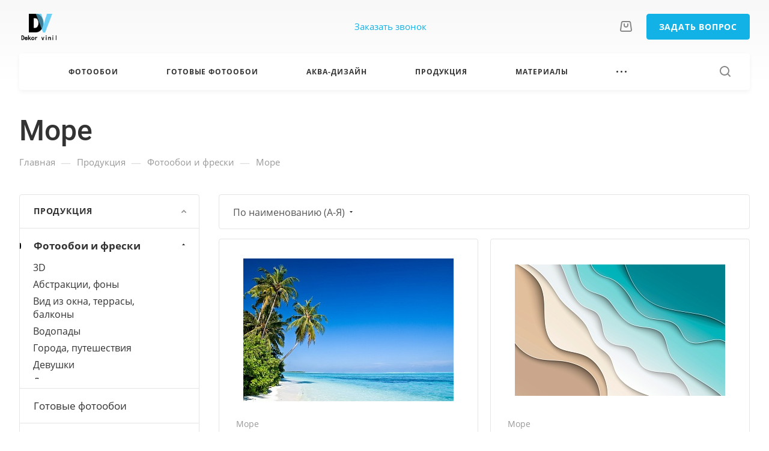

--- FILE ---
content_type: text/html; charset=UTF-8
request_url: https://dekor-vinil.ru/products/foto_constructor/more_s/
body_size: 51472
content:
<!DOCTYPE html>
<html xmlns="http://www.w3.org/1999/xhtml" xml:lang="ru" lang="ru" class="  ">
	<head>
		<title>Фотообои с морем на стену, каталог с ценами в интернет-магазине «Dekor Vinil» </title>
		<meta name="viewport" content="initial-scale=1.0, width=device-width, maximum-scale=1" />
		<meta name="HandheldFriendly" content="true" />
		<meta name="yes" content="yes" />
		<meta name="apple-mobile-web-app-status-bar-style" content="black" />
		<meta name="SKYPE_TOOLBAR" content="SKYPE_TOOLBAR_PARSER_COMPATIBLE" />
		<meta http-equiv="Content-Type" content="text/html; charset=UTF-8" />
<meta name="description" content="Закажите фотообои с морем в Перми в студии интерьерной фотопечати и аквадизайна «Dekor Vinil»  ✅ Собственное производство, высокое качество печати и большой опыт в реализации необычных интерьерных идей" />
<link href="/bitrix/css/aspro.allcorp3/notice.min.css?16823170242738"  rel="stylesheet" />
<link href="/bitrix/cache/css/s1/aspro-allcorp3-copy/page_6d0318c8e126e938bf719df699f298a2/page_6d0318c8e126e938bf719df699f298a2_v1.css?17492060322432"  rel="stylesheet" />
<link href="/bitrix/cache/css/s1/aspro-allcorp3-copy/default_8d1904f9ac4ec33d598c8c9be5359694/default_8d1904f9ac4ec33d598c8c9be5359694_v1.css?17492060553870"  rel="stylesheet" />
<link href="/bitrix/cache/css/s1/aspro-allcorp3-copy/default_984db55f2ef85a821d750142c3a16896/default_984db55f2ef85a821d750142c3a16896_v1.css?17492026372088"  rel="stylesheet" />
<link href="/bitrix/cache/css/s1/aspro-allcorp3-copy/template_04d85857acff26fcda17874e8e080d14/template_04d85857acff26fcda17874e8e080d14_v1.css?1749202637714354"  data-template-style="true" rel="stylesheet" />
<script>if(!window.BX)window.BX={};if(!window.BX.message)window.BX.message=function(mess){if(typeof mess==='object'){for(let i in mess) {BX.message[i]=mess[i];} return true;}};</script>
<script>(window.BX||top.BX).message({'NOTICE_ADDED2CART':'В корзине','NOTICE_CLOSE':'Закрыть','NOTICE_MORE':'и ещё #COUNT# #PRODUCTS#','NOTICE_PRODUCT0':'товаров','NOTICE_PRODUCT1':'товар','NOTICE_PRODUCT2':'товара','NOTICE_ADDED2COMPARE':'В сравнении','NOTICE_AUTHORIZED':'Вы успешно авторизовались'});</script>
<script>(window.BX||top.BX).message({'JS_CORE_LOADING':'Загрузка...','JS_CORE_NO_DATA':'- Нет данных -','JS_CORE_WINDOW_CLOSE':'Закрыть','JS_CORE_WINDOW_EXPAND':'Развернуть','JS_CORE_WINDOW_NARROW':'Свернуть в окно','JS_CORE_WINDOW_SAVE':'Сохранить','JS_CORE_WINDOW_CANCEL':'Отменить','JS_CORE_WINDOW_CONTINUE':'Продолжить','JS_CORE_H':'ч','JS_CORE_M':'м','JS_CORE_S':'с','JSADM_AI_HIDE_EXTRA':'Скрыть лишние','JSADM_AI_ALL_NOTIF':'Показать все','JSADM_AUTH_REQ':'Требуется авторизация!','JS_CORE_WINDOW_AUTH':'Войти','JS_CORE_IMAGE_FULL':'Полный размер'});</script>

<script src="/bitrix/js/main/core/core.min.js?1694520202220181"></script>

<script>BX.setJSList(['/bitrix/js/main/core/core_ajax.js','/bitrix/js/main/core/core_promise.js','/bitrix/js/main/polyfill/promise/js/promise.js','/bitrix/js/main/loadext/loadext.js','/bitrix/js/main/loadext/extension.js','/bitrix/js/main/polyfill/promise/js/promise.js','/bitrix/js/main/polyfill/find/js/find.js','/bitrix/js/main/polyfill/includes/js/includes.js','/bitrix/js/main/polyfill/matches/js/matches.js','/bitrix/js/ui/polyfill/closest/js/closest.js','/bitrix/js/main/polyfill/fill/main.polyfill.fill.js','/bitrix/js/main/polyfill/find/js/find.js','/bitrix/js/main/polyfill/matches/js/matches.js','/bitrix/js/main/polyfill/core/dist/polyfill.bundle.js','/bitrix/js/main/core/core.js','/bitrix/js/main/polyfill/intersectionobserver/js/intersectionobserver.js','/bitrix/js/main/lazyload/dist/lazyload.bundle.js','/bitrix/js/main/polyfill/core/dist/polyfill.bundle.js','/bitrix/js/main/parambag/dist/parambag.bundle.js']);
</script>
<script>(window.BX||top.BX).message({'LANGUAGE_ID':'ru','FORMAT_DATE':'DD.MM.YYYY','FORMAT_DATETIME':'DD.MM.YYYY HH:MI:SS','COOKIE_PREFIX':'BITRIX_SM','SERVER_TZ_OFFSET':'10800','UTF_MODE':'Y','SITE_ID':'s1','SITE_DIR':'/','USER_ID':'','SERVER_TIME':'1768742286','USER_TZ_OFFSET':'0','USER_TZ_AUTO':'Y','bitrix_sessid':'9f85d904010ceedc2e21f4f08c43705d'});</script>


<script src="/bitrix/js/main/ajax.min.js?168231634022194"></script>
<script src="/bitrix/js/aspro.allcorp3/notice.min.js?168231702416248"></script>
<script>BX.setJSList(['/local/templates/aspro-allcorp3-copy/js/jquery.history.js','/local/templates/aspro-allcorp3-copy/js/observer.js','/local/templates/aspro-allcorp3-copy/vendor/jquery.easing.js','/local/templates/aspro-allcorp3-copy/vendor/jquery.cookie.js','/local/templates/aspro-allcorp3-copy/vendor/bootstrap.js','/local/templates/aspro-allcorp3-copy/vendor/jquery.validate.min.js','/local/templates/aspro-allcorp3-copy/vendor/js/ripple.js','/local/templates/aspro-allcorp3-copy/js/detectmobilebrowser.js','/local/templates/aspro-allcorp3-copy/js/matchMedia.js','/local/templates/aspro-allcorp3-copy/js/jquery.actual.min.js','/local/templates/aspro-allcorp3-copy/js/jquery-ui.min.js','/local/templates/aspro-allcorp3-copy/js/jquery.plugin.min.js','/local/templates/aspro-allcorp3-copy/js/jquery.alphanumeric.js','/local/templates/aspro-allcorp3-copy/js/jquery.autocomplete.js','/local/templates/aspro-allcorp3-copy/js/jquery.mobile.custom.touch.min.js','/local/templates/aspro-allcorp3-copy/js/jquery.mCustomScrollbar.js','/local/templates/aspro-allcorp3-copy/js/jqModal.js','/local/templates/aspro-allcorp3-copy/js/jquery.uniform.min.js','/local/templates/aspro-allcorp3-copy/vendor/js/carousel/owl/owl.carousel.js','/local/templates/aspro-allcorp3-copy/js/jquery.countdown.min.js','/local/templates/aspro-allcorp3-copy/js/jquery.countdown-ru.js','/local/templates/aspro-allcorp3-copy/js/scrollTabs.js','/local/templates/aspro-allcorp3-copy/js/blocks/controls.js','/local/templates/aspro-allcorp3-copy/js/blocks/hover-block.js','/local/templates/aspro-allcorp3-copy/js/blocks/mobile.js','/local/templates/aspro-allcorp3-copy/js/blocks/selectOffer.js','/local/templates/aspro-allcorp3-copy/js/blocks/tabs-history.js','/local/templates/aspro-allcorp3-copy/js/general.js','/local/templates/aspro-allcorp3-copy/js/custom.js','/local/templates/aspro-allcorp3-copy/js/logo.js','/bitrix/components/aspro/eyed.allcorp3/templates/.default/script.js','/local/templates/aspro-allcorp3-copy/components/bitrix/menu/mega_menu/script.js','/local/templates/aspro-allcorp3-copy/components/bitrix/menu/menu_new/script.js','/local/templates/aspro-allcorp3-copy/components/bitrix/menu/left/script.js','/bitrix/components/aspro/developer.allcorp3/templates/.default/script.js','/bitrix/components/aspro/marketing.popup.allcorp3/templates/.default/script.js','/bitrix/components/bitrix/search.title/script.js','/local/templates/aspro-allcorp3-copy/components/bitrix/search.title/fixed/script.js','/local/templates/aspro-allcorp3-copy/js/logo_depend_banners.js','/local/templates/aspro-allcorp3-copy/js/jquery.inputmask.bundle.min.js','/local/templates/aspro-allcorp3-copy/components/bitrix/catalog.smart.filter/main_compact/script.js','/local/templates/aspro-allcorp3-copy/components/bitrix/catalog.section/catalog_block_no_buy_button/script.js']);</script>
<script>BX.setCSSList(['/local/templates/aspro-allcorp3-copy/components/bitrix/catalog/main/style.css','/local/templates/aspro-allcorp3-copy/css/images_detail.css','/local/templates/aspro-allcorp3-copy/css/fonts/open-sans/css/open-sans.min.css','/local/templates/aspro-allcorp3-copy/css/fonts/roboto/css/roboto.min.css','/local/templates/aspro-allcorp3-copy/css/bootstrap.css','/local/templates/aspro-allcorp3-copy/css/theme-elements.css','/local/templates/aspro-allcorp3-copy/css/jquery.mCustomScrollbar.min.css','/local/templates/aspro-allcorp3-copy/vendor/css/ripple.css','/local/templates/aspro-allcorp3-copy/css/animation/animate.min.css','/local/templates/aspro-allcorp3-copy/css/animation/animation_ext.css','/local/templates/aspro-allcorp3-copy/vendor/css/carousel/owl/owl.carousel.css','/local/templates/aspro-allcorp3-copy/vendor/css/carousel/owl/owl.theme.default.css','/local/templates/aspro-allcorp3-copy/css/buttons.css','/local/templates/aspro-allcorp3-copy/css/svg.css','/local/templates/aspro-allcorp3-copy/css/header.css','/local/templates/aspro-allcorp3-copy/css/footer.css','/local/templates/aspro-allcorp3-copy/css/menu-top.css','/local/templates/aspro-allcorp3-copy/css/mega-menu.css','/local/templates/aspro-allcorp3-copy/css/mobile-header.css','/local/templates/aspro-allcorp3-copy/css/mobile-menu.css','/local/templates/aspro-allcorp3-copy/css/header-fixed.css','/local/templates/aspro-allcorp3-copy/css/search-title.css','/local/templates/aspro-allcorp3-copy/css/page-title-breadcrumb-pagination.css','/local/templates/aspro-allcorp3-copy/css/social-icons.css','/local/templates/aspro-allcorp3-copy/css/left-menu.css','/local/templates/aspro-allcorp3-copy/css/top-menu.css','/local/templates/aspro-allcorp3-copy/css/detail-gallery.css','/local/templates/aspro-allcorp3-copy/css/detail.css','/local/templates/aspro-allcorp3-copy/css/banners.css','/local/templates/aspro-allcorp3-copy/css/yandex-map.css','/local/templates/aspro-allcorp3-copy/css/bg-banner.css','/local/templates/aspro-allcorp3-copy/css/smart-filter.css','/local/templates/aspro-allcorp3-copy/css/basket.css','/local/templates/aspro-allcorp3-copy/css/contacts.css','/local/templates/aspro-allcorp3-copy/css/regions.css','/local/templates/aspro-allcorp3-copy/css/profile.css','/local/templates/aspro-allcorp3-copy/css/item-views.css','/local/templates/aspro-allcorp3-copy/css/catalog.css','/local/templates/aspro-allcorp3-copy/css/reviews.css','/local/templates/aspro-allcorp3-copy/css/h1-normal.css','/local/templates/aspro-allcorp3-copy/css/blocks/arrows.css','/local/templates/aspro-allcorp3-copy/css/blocks/ask-block.css','/local/templates/aspro-allcorp3-copy/css/blocks/back-url.css','/local/templates/aspro-allcorp3-copy/css/blocks/chars.css','/local/templates/aspro-allcorp3-copy/css/blocks/controls.css','/local/templates/aspro-allcorp3-copy/css/blocks/countdown.css','/local/templates/aspro-allcorp3-copy/css/blocks/cross.css','/local/templates/aspro-allcorp3-copy/css/blocks/dark-light-theme.css','/local/templates/aspro-allcorp3-copy/css/blocks/docs.css','/local/templates/aspro-allcorp3-copy/css/blocks/file-type.css','/local/templates/aspro-allcorp3-copy/css/blocks/flexbox.css','/local/templates/aspro-allcorp3-copy/css/blocks/gallery.css','/local/templates/aspro-allcorp3-copy/css/blocks/grid-list.css','/local/templates/aspro-allcorp3-copy/css/blocks/hint.css','/local/templates/aspro-allcorp3-copy/css/blocks/icon-block.css','/local/templates/aspro-allcorp3-copy/css/blocks/images.css','/local/templates/aspro-allcorp3-copy/css/blocks/line-block.css','/local/templates/aspro-allcorp3-copy/css/blocks/mobile-scrolled.css','/local/templates/aspro-allcorp3-copy/css/blocks/popup.css','/local/templates/aspro-allcorp3-copy/css/blocks/prices.css','/local/templates/aspro-allcorp3-copy/css/blocks/rating.css','/local/templates/aspro-allcorp3-copy/css/blocks/right-dock.css','/local/templates/aspro-allcorp3-copy/css/blocks/scroller.css','/local/templates/aspro-allcorp3-copy/css/blocks/share.css','/local/templates/aspro-allcorp3-copy/css/blocks/social-list.css','/local/templates/aspro-allcorp3-copy/css/blocks/sticker.css','/local/templates/aspro-allcorp3-copy/css/blocks/sticky.css','/local/templates/aspro-allcorp3-copy/css/blocks/tabs.css','/local/templates/aspro-allcorp3-copy/css/blocks/toggle.css','/local/templates/aspro-allcorp3-copy/css/blocks/video-block.css','/bitrix/templates/.default/ajax/ajax.css','/bitrix/components/aspro/eyed.allcorp3/templates/.default/style.css','/bitrix/components/aspro/social.info.allcorp3/templates/.default/style.css','/local/templates/aspro-allcorp3-copy/components/bitrix/menu/mega_menu/style.css','/local/templates/aspro-allcorp3-copy/components/bitrix/menu/menu_new/style.css','/local/templates/aspro-allcorp3-copy/components/bitrix/breadcrumb/main/style.css','/bitrix/components/aspro/marketing.popup.allcorp3/templates/.default/style.css','/local/templates/aspro-allcorp3-copy/styles.css','/local/templates/aspro-allcorp3-copy/template_styles.css','/local/templates/aspro-allcorp3-copy/css/owl-styles.css','/local/templates/aspro-allcorp3-copy/css/form.css','/local/templates/aspro-allcorp3-copy/css/colored.css','/local/templates/aspro-allcorp3-copy/css/responsive.css','/local/templates/aspro-allcorp3-copy/themes/10/colors.css','/local/templates/aspro-allcorp3-copy/css/width-2.css','/local/templates/aspro-allcorp3-copy/css/fonts/font-3.css','/local/templates/aspro-allcorp3-copy/css/custom.css','/local/templates/aspro-allcorp3-copy/components/bitrix/catalog.section/catalog_block_no_buy_button/style.css','/local/templates/aspro-allcorp3-copy/css/bottom-icons-panel.css']);</script>
<script>BX.message({'JS_REQUIRED':'Заполните это поле!','JS_FORMAT':'Неверный формат!','JS_FILE_EXT':'Недопустимое расширение файла!','JS_PASSWORD_COPY':'Пароли не совпадают!','JS_PASSWORD_LENGTH':'Минимум 6 символов!','JS_ERROR':'Неверно заполнено поле!','JS_FILE_SIZE':'Максимальный размер 5мб!','JS_FILE_BUTTON_NAME':'Выберите файл','JS_FILE_DEFAULT':'Файл не найден','JS_DATE':'Некорректная дата!','JS_DATETIME':'Некорректная дата/время!','JS_REQUIRED_LICENSES':'Согласитесь с условиями','S_CALLBACK':'Заказать звонок','S_QUESTION':'Задать вопрос','S_ASK_QUESTION':'Задать вопрос','S_FEEDBACK':'Оставить отзыв','ERROR_INCLUDE_MODULE_DIGITAL_TITLE':'Ошибка подключения модуля &laquo;Аспро: Корпоративный сайт 3.0&raquo;','ERROR_INCLUDE_MODULE_DIGITAL_TEXT':'Ошибка подключения модуля &laquo;Аспро: Корпоративный сайт 3.0&raquo;.<br />Пожалуйста установите модуль и повторите попытку','S_SERVICES':'Наши услуги','S_SERVICES_SHORT':'Услуги','S_TO_ALL_SERVICES':'Все услуги','S_CATALOG':'Каталог товаров','S_CATALOG_SHORT':'Каталог','S_TO_ALL_CATALOG':'Весь каталог','S_CATALOG_FAVORITES':'Наши товары','S_CATALOG_FAVORITES_SHORT':'Товары','S_NEWS':'Новости','S_TO_ALL_NEWS':'Все новости','S_COMPANY':'О компании','S_OTHER':'Прочее','S_CONTENT':'Контент','T_JS_ARTICLE':'Артикул: ','T_JS_NAME':'Наименование: ','T_JS_PRICE':'Цена: ','T_JS_QUANTITY':'Количество: ','T_JS_SUMM':'Сумма: ','FANCY_CLOSE':'Закрыть','FANCY_NEXT':'Вперед','FANCY_PREV':'Назад','CUSTOM_COLOR_CHOOSE':'Выбрать','CUSTOM_COLOR_CANCEL':'Отмена','S_MOBILE_MENU':'Меню','DIGITAL_T_MENU_BACK':'Назад','DIGITAL_T_MENU_CALLBACK':'Обратная связь','DIGITAL_T_MENU_CONTACTS_TITLE':'Будьте на связи','TITLE_BASKET':'В корзине товаров на #SUMM#','BASKET_SUMM':'#SUMM#','EMPTY_BASKET':'Корзина пуста','TITLE_BASKET_EMPTY':'Корзина пуста','BASKET':'Корзина','SEARCH_TITLE':'Поиск','SOCIAL_TITLE':'Оставайтесь на связи','LOGIN':'Войти','MY_CABINET':'Кабинет','SUBSCRIBE_TITLE':'Будьте всегда в курсе','HEADER_SCHEDULE':'Время работы','SEO_TEXT':'SEO описание','COMPANY_IMG':'Картинка компании','COMPANY_TEXT':'Описание компании','JS_RECAPTCHA_ERROR':'Пройдите проверку','JS_PROCESSING_ERROR':'Согласитесь с условиями!','CONFIG_SAVE_SUCCESS':'Настройки сохранены','CONFIG_SAVE_FAIL':'Ошибка сохранения настроек','CLEAR_FILE':'Отменить','ALL_TIME':'За все время','ALL_SECTIONS_PROJECT':'Все проекты','RELOAD_PAGE':'Обновить страницу','REFRESH':'Поменять картинку','RECAPTCHA_TEXT':'Подтвердите, что вы не робот','SHOW':'Еще','HIDE':'Скрыть','FILTER_EXPAND_VALUES':'Показать все','FILTER_HIDE_VALUES':'Свернуть','COUNTDOWN_SEC':'сек','COUNTDOWN_MIN':'мин','COUNTDOWN_HOUR':'час','COUNTDOWN_DAY0':'дн','COUNTDOWN_DAY1':'дн','COUNTDOWN_DAY2':'дн','COUNTDOWN_WEAK0':'Недель','COUNTDOWN_WEAK1':'Неделя','COUNTDOWN_WEAK2':'Недели','COUNTDOWN_MONTH0':'Месяцев','COUNTDOWN_MONTH1':'Месяц','COUNTDOWN_MONTH2':'Месяца','COUNTDOWN_YEAR0':'Лет','COUNTDOWN_YEAR1':'Год','COUNTDOWN_YEAR2':'Года','COUNTDOWN_COMPACT_SEC':'с','COUNTDOWN_COMPACT_MIN':'м','COUNTDOWN_COMPACT_HOUR':'ч','COUNTDOWN_COMPACT_DAY':'д','COUNTDOWN_COMPACT_WEAK':'н','COUNTDOWN_COMPACT_MONTH':'м','COUNTDOWN_COMPACT_YEAR0':'л','COUNTDOWN_COMPACT_YEAR1':'г'})</script>

				<script data-skip-moving="true" src="/bitrix/js/aspro.allcorp3/jquery/jquery-2.1.3.min.js"></script>
				<script data-skip-moving="true" src="/local/templates/aspro-allcorp3-copy/js/speed.min.js?=1749202634"></script>
			
<style>html {--theme-base-color: #12b2e7;--theme-base-opacity-color: #12b2e71a;--theme-more-color: #000000;--theme-border-radius:4px;--theme-text-transform:uppercase;--theme-letter-spacing:0.8px;--theme-button-font-size:2px;--theme-button-padding-2px:2px;--theme-button-padding-1px:1px;--theme-more-color-hue:0;--theme-more-color-saturation:0%;--theme-more-color-lightness:0%;--theme-base-color-hue:195;--theme-base-color-saturation:86%;--theme-base-color-lightness:49%;--theme-lightness-hover-diff:6%}</style>
<style>.switcher-title {font-family: "Roboto", Arial, sans-serif;}</style>
<link href="/local/templates/aspro-allcorp3-copy/css/print.min.css?174920263411596" data-template-style="true" rel="stylesheet" media="print">
<script>window.lazySizesConfig = window.lazySizesConfig || {};lazySizesConfig.loadMode = 1;lazySizesConfig.expand = 200;lazySizesConfig.expFactor = 1;lazySizesConfig.hFac = 0.1;</script>
<script src="/local/templates/aspro-allcorp3-copy/vendor/lazysizes.min.js" data-skip-moving="true" defer=""></script>
<script src="/local/templates/aspro-allcorp3-copy/vendor/ls.unveilhooks.min.js" data-skip-moving="true" defer=""></script>
<script data-skip-moving="true" src="/local/templates/aspro-allcorp3-copy/js/actual.counter.min.js?=1749202634" defer></script>
<link rel="shortcut icon" href="/favicon.ico" type="image/x-icon" />
<link rel="apple-touch-icon" sizes="180x180" href="/include/apple-touch-icon.png" />
<meta property="og:title" content="Фотообои с морем на стену, каталог с ценами в интернет-магазине «Dekor Vinil» " />
<meta property="og:type" content="website" />
<meta property="og:image" content="https://dekor-vinil.ru/upload/CAllcorp3/376/arsn2cybagtkdu8xvu8opt6a72bh7moh.png" />
<link rel="image_src" href="https://dekor-vinil.ru/upload/CAllcorp3/376/arsn2cybagtkdu8xvu8opt6a72bh7moh.png"  />
<meta property="og:url" content="https://dekor-vinil.ru/products/foto_constructor/more_s/" />
<meta property="og:description" content="Закажите фотообои с морем в Перми в студии интерьерной фотопечати и аквадизайна «Dekor Vinil»  ✅ Собственное производство, высокое качество печати и большой опыт в реализации необычных интерьерных идей" />



<script  src="/bitrix/cache/js/s1/aspro-allcorp3-copy/template_c0533b694dd9ae10165c8b9c53ffeb9b/template_c0533b694dd9ae10165c8b9c53ffeb9b_v1.js?1749202637543778"></script>
<script  src="/bitrix/cache/js/s1/aspro-allcorp3-copy/page_80d5a16f6d065e84c5633c780687808b/page_80d5a16f6d065e84c5633c780687808b_v1.js?174920597021891"></script>
<script  src="/bitrix/cache/js/s1/aspro-allcorp3-copy/default_dcd3b20bac1a97ae6788fbee604ad576/default_dcd3b20bac1a97ae6788fbee604ad576_v1.js?174920605527406"></script>
<script>var _ba = _ba || []; _ba.push(["aid", "28902d67cda35abb52336fc20e77583e"]); _ba.push(["host", "dekor-vinil.ru"]); (function() {var ba = document.createElement("script"); ba.type = "text/javascript"; ba.async = true;ba.src = (document.location.protocol == "https:" ? "https://" : "http://") + "bitrix.info/ba.js";var s = document.getElementsByTagName("script")[0];s.parentNode.insertBefore(ba, s);})();</script>


						<script>
		document.fonts.onloadingdone = function() {
			if (typeof CheckTopMenuDotted === 'function') {
				CheckTopMenuDotted();
			}
		}
		</script>
			</head>
	<body class=" site_s1   header_padding-150 side_left region_confirm_normal header_fill_light bg_none all_title_2 menu_lowercase_n fixed_y mfixed_n mfixed_view_always title_position_left mmenu_leftside mheader-v1 footer-v3 fill_bg_ header-v5 title-v1 bottom-icons-panel_y with_order with_phones theme-light" id="main" data-site="/">
		<div class="bx_areas"><!-- Yandex.Metrika counter -->
<script >
   (function(m,e,t,r,i,k,a){m[i]=m[i]||function(){(m[i].a=m[i].a||[]).push(arguments)};
   m[i].l=1*new Date();
   for (var j = 0; j < document.scripts.length; j++) {if (document.scripts[j].src === r) { return; }}
   k=e.createElement(t),a=e.getElementsByTagName(t)[0],k.async=1,k.src=r,a.parentNode.insertBefore(k,a)})
   (window, document, "script", "https://mc.yandex.ru/metrika/tag.js", "ym");

   ym(45567927, "init", {
        clickmap:true,
        trackLinks:true,
        accurateTrackBounce:true
   });
</script>
<noscript><div><img class="lazyload "  src="[data-uri]" data-src="https://mc.yandex.ru/watch/45567927" style="position:absolute; left:-9999px;" alt="" /></div></noscript>
<!-- /Yandex.Metrika counter -->

<!-- Google tag (gtag.js) -->
<script async src="https://www.googletagmanager.com/gtag/js?id=G-JKQ7X7M4VN"></script>
<script>
  window.dataLayer = window.dataLayer || [];
  function gtag(){dataLayer.push(arguments);}
  gtag('js', new Date());

  gtag('config', 'G-JKQ7X7M4VN');
</script></div>

		
		<div id="panel"></div>


								<script data-skip-moving="true">
			var solutionName = 'arAllcorp3Options';
			var arAsproOptions = window[solutionName] = ({});
		</script>
		<script src="/local/templates/aspro-allcorp3-copy/js/setTheme.php?site_id=s1&site_dir=/" data-skip-moving="true"></script>
		<script>
		var arBasketItems = {};
		if(arAsproOptions.SITE_ADDRESS)
			arAsproOptions.SITE_ADDRESS = arAsproOptions.SITE_ADDRESS.replace(/'/g, "");
		</script>
		<!--'start_frame_cache_options-block'-->			<script>var arBasketItems = [];</script>
		<!--'end_frame_cache_options-block'-->
		<div class="body  hover_">
			<div class="body_media"></div>

						<div id="eyed-panel" class="eyed-panel">
			<div class="eyed-panel__inner">
			<noindex>
			<div class="maxwidth-theme">
				<div class="line-block flexbox--justify-beetwen flexbox--wrap line-block--24-vertical">
					<div class="line-block__item eyed-panel__item" data-option="FONT-SIZE">
						<div class="line-block line-block--8-vertical">
							<div class="line-block__item eyed-panel__item-title font_bold">Размер шрифта</div>
							<div class="line-block__item eyed-panel__item-values">
								<div class="line-block line-block--8">
									<div class="line-block__item">
										<a href="" class="eyed-panel__item-value active" data-option_value="16" rel="nofollow" title="Уменьшенный размер шрифта"><i class="svg inline  svg-inline-" aria-hidden="true" ><svg width="19" height="13" viewBox="0 0 19 13" fill="none" xmlns="http://www.w3.org/2000/svg">
    <path d="M8.96686 11.9968L7.82623 8.82495H3.45905L2.34186 11.9968H0.373108L4.64655 0.528076H6.6778L10.9512 11.9968H8.96686ZM7.33405 7.21558L6.26373 4.1062C6.18561 3.89787 6.07623 3.56974 5.93561 3.12183C5.80019 2.67391 5.70644 2.34578 5.65436 2.13745C5.51373 2.77808 5.308 3.4786 5.03717 4.23901L4.00592 7.21558H7.33405ZM17.67 11.9968L17.3028 10.7937H17.2403C16.8236 11.3197 16.4044 11.6791 15.9825 11.8718C15.5606 12.0593 15.0189 12.1531 14.3575 12.1531C13.5085 12.1531 12.8445 11.9239 12.3653 11.4656C11.8913 11.0072 11.6544 10.3588 11.6544 9.52026C11.6544 8.62964 11.9851 7.95776 12.6465 7.50464C13.308 7.05151 14.3158 6.80412 15.67 6.76245L17.1622 6.71558V6.25464C17.1622 5.70256 17.032 5.2911 16.7715 5.02026C16.5163 4.74422 16.1179 4.6062 15.5762 4.6062C15.1335 4.6062 14.709 4.67131 14.3028 4.80151C13.8965 4.93172 13.5059 5.08537 13.1309 5.26245L12.5372 3.94995C13.0059 3.70516 13.5189 3.52026 14.0762 3.39526C14.6335 3.26506 15.1596 3.19995 15.6544 3.19995C16.7533 3.19995 17.5814 3.43953 18.1387 3.9187C18.7012 4.39787 18.9825 5.15047 18.9825 6.17651V11.9968H17.67ZM14.9356 10.7468C15.6023 10.7468 16.1361 10.5619 16.5372 10.1921C16.9434 9.81714 17.1465 9.2937 17.1465 8.62183V7.87183L16.0372 7.9187C15.1726 7.94995 14.5424 8.09578 14.1465 8.3562C13.7559 8.61141 13.5606 9.00464 13.5606 9.53589C13.5606 9.92131 13.6752 10.2208 13.9044 10.4343C14.1335 10.6427 14.4773 10.7468 14.9356 10.7468Z" fill="black"/>
</svg>
</i></a>
									</div>
									<div class="line-block__item">
										<a href="" class="eyed-panel__item-value" data-option_value="20" 
										rel="nofollow" title="Нормальный размер шрифта"><i class="svg inline  svg-inline-" aria-hidden="true" ><svg width="27" height="17" viewBox="0 0 27 17" fill="none" xmlns="http://www.w3.org/2000/svg">
    <path d="M12.2302 16L10.6618 11.6387H4.65692L3.12079 16H0.413757L6.28973 0.230469H9.0827L14.9587 16H12.2302ZM9.98505 9.42578L8.51337 5.15039C8.40594 4.86393 8.25555 4.41276 8.06219 3.79688C7.876 3.18099 7.74709 2.72982 7.67548 2.44336C7.48212 3.32422 7.19924 4.28743 6.82684 5.33301L5.40887 9.42578H9.98505ZM24.197 16L23.6921 14.3457H23.6061C23.0332 15.069 22.4567 15.5632 21.8766 15.8281C21.2966 16.0859 20.5518 16.2148 19.6423 16.2148C18.475 16.2148 17.5619 15.8997 16.903 15.2695C16.2513 14.6393 15.9255 13.7477 15.9255 12.5947C15.9255 11.3701 16.3802 10.4463 17.2897 9.82324C18.1992 9.2002 19.585 8.86003 21.447 8.80273L23.4987 8.73828V8.10449C23.4987 7.34538 23.3197 6.77962 22.9616 6.40723C22.6107 6.02767 22.0628 5.83789 21.3181 5.83789C20.7093 5.83789 20.1257 5.92741 19.5671 6.10645C19.0085 6.28548 18.4714 6.49674 17.9557 6.74023L17.1393 4.93555C17.7839 4.59896 18.4893 4.34473 19.2556 4.17285C20.0218 3.99382 20.7451 3.9043 21.4255 3.9043C22.9365 3.9043 24.0752 4.23372 24.8415 4.89258C25.6149 5.55143 26.0016 6.58626 26.0016 7.99707V16H24.197ZM20.4372 14.2812C21.3539 14.2812 22.0879 14.027 22.6393 13.5186C23.1979 13.0029 23.4772 12.2832 23.4772 11.3594V10.3281L21.9518 10.3926C20.763 10.4355 19.8965 10.6361 19.3522 10.9941C18.8151 11.3451 18.5466 11.8857 18.5466 12.6162C18.5466 13.1462 18.7041 13.5579 19.0192 13.8516C19.3343 14.138 19.807 14.2812 20.4372 14.2812Z" fill="black"/>
</svg></i></a>
									</div>
									<div class="line-block__item">
										<a href="" class="eyed-panel__item-value" data-option_value="24" rel="nofollow" title=" Увеличенный размер шрифта"><i class="svg inline  svg-inline-" aria-hidden="true" ><svg width="34" height="22" viewBox="0 0 34 22" fill="none" xmlns="http://www.w3.org/2000/svg">
    <path d="M15.4788 21L13.4827 15.4492H5.84009L3.88501 21H0.439697L7.91821 0.929688H11.4729L18.9514 21H15.4788ZM12.6213 12.6328L10.7483 7.19141C10.6116 6.82682 10.4202 6.2526 10.1741 5.46875C9.93709 4.6849 9.77303 4.11068 9.68188 3.74609C9.43579 4.86719 9.07576 6.0931 8.60181 7.42383L6.79712 12.6328H12.6213ZM30.7092 21L30.0667 18.8945H29.9573C29.2281 19.8151 28.4944 20.444 27.7561 20.7812C27.0178 21.1094 26.0699 21.2734 24.9124 21.2734C23.4267 21.2734 22.2646 20.8724 21.426 20.0703C20.5966 19.2682 20.1819 18.1335 20.1819 16.666C20.1819 15.1074 20.7607 13.9316 21.9182 13.1387C23.0758 12.3457 24.8394 11.9128 27.2092 11.8398L29.8206 11.7578V10.9512C29.8206 9.98503 29.5927 9.26497 29.137 8.79102C28.6903 8.30794 27.9931 8.06641 27.0452 8.06641C26.2704 8.06641 25.5276 8.18034 24.8167 8.4082C24.1057 8.63607 23.4221 8.90495 22.7659 9.21484L21.7268 6.91797C22.5471 6.48958 23.4449 6.16602 24.4202 5.94727C25.3954 5.7194 26.316 5.60547 27.1819 5.60547C29.1051 5.60547 30.5543 6.02474 31.5295 6.86328C32.5139 7.70182 33.0061 9.01888 33.0061 10.8145V21H30.7092ZM25.9241 18.8125C27.0907 18.8125 28.025 18.4889 28.7268 17.8418C29.4377 17.1855 29.7932 16.2695 29.7932 15.0938V13.7812L27.8518 13.8633C26.3388 13.918 25.2359 14.1732 24.5432 14.6289C23.8596 15.0755 23.5178 15.7637 23.5178 16.6934C23.5178 17.3678 23.7183 17.8919 24.1194 18.2656C24.5204 18.6302 25.122 18.8125 25.9241 18.8125Z" fill="black"/>
</svg></i></a>
									</div>
								</div>
							</div>
						</div>
					</div>
					<div class="line-block__item eyed-panel__item" data-option="COLOR-SCHEME">
						<div class="line-block line-block--8-vertical">
							<div class="line-block__item eyed-panel__item-title font_bold">Цвет фона и шрифта</div>
							<div class="line-block__item eyed-panel__item-values">
								<div class="line-block line-block--8">
									<div class="line-block__item">
										<a href="" class="eyed-panel__item-value active" data-option_value="black" rel="nofollow" title="Черным по белому фону"><span><i class="svg inline  svg-inline-" aria-hidden="true" ><svg width="12" height="18" viewBox="0 0 12 18" fill="none" xmlns="http://www.w3.org/2000/svg">
    <path d="M10 10.7227H11.9962V17.0028H9.36823V13H0V0H2.72461V10.7324H7.28418V0H10V10.7227Z" fill="black"/>
</svg></i></span></a>
									</div>
									<div class="line-block__item">
										<a href="" class="eyed-panel__item-value" data-option_value="yellow" rel="nofollow" title="Желтым по черному фону"><span><i class="svg inline  svg-inline-" aria-hidden="true" ><svg width="12" height="18" viewBox="0 0 12 18" fill="none" xmlns="http://www.w3.org/2000/svg">
    <path d="M10 10.7227H11.9962V17.0028H9.36823V13H0V0H2.72461V10.7324H7.28418V0H10V10.7227Z" fill="#FFFF00"/>
</svg></i></span></a>
									</div>
									<div class="line-block__item">
										<a href="" class="eyed-panel__item-value" data-option_value="blue" rel="nofollow" title="Синим по голубому фону"><span><i class="svg inline  svg-inline-" aria-hidden="true" ><svg width="12" height="18" viewBox="0 0 12 18" fill="none" xmlns="http://www.w3.org/2000/svg">
    <path d="M10 10.7227H11.9962V17.0028H9.36823V13H0V0H2.72461V10.7324H7.28418V0H10V10.7227Z" fill="#133C58"/>
</svg></i></span></a>
									</div>
								</div>
							</div>
						</div>
					</div>
					<div class="line-block__item eyed-panel__item" data-option="IMAGES">
						<div class="line-block line-block--8-vertical">
							<div class="line-block__item eyed-panel__item-title font_bold">Изображения</div>
							<div class="line-block__item eyed-panel__item-values">
								<div class="line-block line-block--8">
									<div class="line-block__item">
										<a href="" class="eyed-panel__item-value active" data-option_value="1" rel="nofollow" title="Отображать изображения"><i class="svg inline  svg-inline-" aria-hidden="true" ><svg width="23" height="16" viewBox="0 0 23 16" fill="none" xmlns="http://www.w3.org/2000/svg">
    <path fill-rule="evenodd" clip-rule="evenodd" d="M6.99999 3C6.99999 4.65685 5.65684 6 3.99999 6C2.34314 6 0.99999 4.65685 0.99999 3C0.99999 1.34315 2.34314 0 3.99999 0C5.65684 0 6.99999 1.34315 6.99999 3ZM5.24741 8.86009L0.451182 14.3415C-0.114578 14.9881 0.344599 16 1.20376 16H13L6.75257 8.86009C6.35416 8.40476 5.64583 8.40476 5.24741 8.86009ZM12.2137 3.00071L8.52538 7.69489L15.9999 15.9999H21.9425C22.777 15.9999 23.2444 15.0382 22.7288 14.3821L13.7863 3.00071C13.3859 2.49114 12.614 2.49114 12.2137 3.00071Z" fill="black"/>
</svg></i></a>
									</div>
									<div class="line-block__item">
										<a href="" class="eyed-panel__item-value" data-option_value="0" rel="nofollow" title="Скрывать изображения"><i class="svg inline  svg-inline-" aria-hidden="true" ><svg width="20" height="20" viewBox="0 0 20 20" fill="none" xmlns="http://www.w3.org/2000/svg">
    <path fill-rule="evenodd" clip-rule="evenodd" d="M17 10C17 13.866 13.866 17 10 17C8.6099 17 7.31444 16.5948 6.22529 15.8961L15.8961 6.22529C16.5948 7.31444 17 8.6099 17 10ZM4.06915 18.0522C5.72846 19.2764 7.77973 20 10 20C15.5228 20 20 15.5228 20 10C20 4.47715 15.5228 0 10 0C4.47715 0 0 4.47715 0 10C0 12.2203 0.723592 14.2716 1.94782 15.9309L1.9023 15.9764L2.2681 16.3422C2.68477 16.8496 3.15041 17.3152 3.6578 17.7319L4.02362 18.0977L4.06915 18.0522ZM4.10396 13.7748L13.7748 4.10396C12.6856 3.40521 11.3901 3 10 3C6.13401 3 3 6.13401 3 10C3 11.3901 3.40521 12.6856 4.10396 13.7748Z" fill="black"/>
</svg></i></a>
									</div>
								</div>
							</div>
						</div>
					</div>
					<div class="line-block__item eyed-panel__item" data-option="SPEAKER">
						<div class="line-block line-block--8-vertical">
							<div class="line-block__item eyed-panel__item-title font_bold">Озвучивание текста</div>
							<div class="line-block__item eyed-panel__item-values">
								<div class="line-block line-block--8">
									<div class="line-block__item">
										<a href="" class="eyed-panel__item-value active" data-option_value="1" title="Озвучивать текст" rel="nofollow"><i class="svg inline  svg-inline-" aria-hidden="true" ><svg width="25" height="19" viewBox="0 0 25 19" fill="none" xmlns="http://www.w3.org/2000/svg">
    <path fill-rule="evenodd" clip-rule="evenodd" d="M5 12H2C0.895431 12 0 11.1046 0 9.99999V7.99998C0 6.89541 0.895424 5.99998 1.99999 5.99997L5 5.99996L10.2668 0.321492C10.8851 -0.345077 12 0.0923814 12 1.00153V17.0071C12 17.9166 10.8843 18.3538 10.2663 17.6865L5 12ZM23.7591 4.1292C23.1194 2.58498 22.1819 1.18187 21 -3.15548e-05L19.6087 1.39131C20.6078 2.39049 21.4004 3.5767 21.9412 4.88219C22.4819 6.18769 22.7603 7.58691 22.7603 8.99997C22.7603 10.413 22.4819 11.8122 21.9412 13.1177C21.4004 14.4232 20.6078 15.6094 19.6087 16.6086L21 18C22.1819 16.8181 23.1194 15.415 23.7591 13.8707C24.3987 12.3265 24.7279 10.6714 24.7279 8.99997C24.7279 7.32851 24.3987 5.67343 23.7591 4.1292ZM18.2294 2.30707C19.1083 3.186 19.8055 4.22943 20.2812 5.3778C20.7568 6.52617 21.0016 7.75698 21.0016 8.99997C21.0016 10.243 20.7568 11.4738 20.2812 12.6221C19.8055 13.7705 19.1083 14.8139 18.2294 15.6929L16.8317 14.2952C17.5271 13.5999 18.0787 12.7743 18.4551 11.8657C18.8314 10.9572 19.0251 9.98339 19.0251 8.99997C19.0251 8.01655 18.8314 7.04275 18.4551 6.13419C18.0787 5.22562 17.5271 4.40008 16.8317 3.7047L18.2294 2.30707ZM17.1192 9.07167C17.1342 7.50657 16.6595 5.97594 15.7615 4.69398L14.4778 5.59316C15.1883 6.60742 15.5639 7.81841 15.552 9.05669C15.5402 10.295 15.1415 11.4986 14.4118 12.4991L15.6781 13.4226C16.6004 12.158 17.1043 10.6368 17.1192 9.07167Z" fill="black"/>
</svg></i></a>
									</div>
									<div class="line-block__item">
										<a href="" class="eyed-panel__item-value" data-option_value="0" title="Не озвучивать текст" rel="nofollow"><i class="svg inline  svg-inline-" aria-hidden="true" ><svg width="20" height="20" viewBox="0 0 20 20" fill="none" xmlns="http://www.w3.org/2000/svg">
    <path fill-rule="evenodd" clip-rule="evenodd" d="M17 10C17 13.866 13.866 17 10 17C8.6099 17 7.31444 16.5948 6.22529 15.8961L15.8961 6.22529C16.5948 7.31444 17 8.6099 17 10ZM4.06915 18.0522C5.72846 19.2764 7.77973 20 10 20C15.5228 20 20 15.5228 20 10C20 4.47715 15.5228 0 10 0C4.47715 0 0 4.47715 0 10C0 12.2203 0.723592 14.2716 1.94782 15.9309L1.9023 15.9764L2.2681 16.3422C2.68477 16.8496 3.15041 17.3152 3.6578 17.7319L4.02362 18.0977L4.06915 18.0522ZM4.10396 13.7748L13.7748 4.10396C12.6856 3.40521 11.3901 3 10 3C6.13401 3 3 6.13401 3 10C3 11.3901 3.40521 12.6856 4.10396 13.7748Z" fill="black"/>
</svg></i></a>
									</div>
								</div>
							</div>
						</div>
					</div>
					<div class="line-block__item">
						<div class="btn btn-default eyed-toggle eyed-toggle--off font_bold"><i class="svg inline  svg-inline-" aria-hidden="true" ><svg width="22" height="14" viewBox="0 0 22 14" fill="none" xmlns="http://www.w3.org/2000/svg">
    <path fill-rule="evenodd" clip-rule="evenodd" d="M16.4576 3.84755C17.9142 4.86718 19.1161 6.0974 19.9011 7C19.1161 7.9026 17.9142 9.13282 16.4576 10.1524C14.88 11.2568 13.1674 12 11.4625 12C9.75763 12 8.04508 11.2568 6.46746 10.1524C5.01083 9.13282 3.80896 7.9026 3.02394 7C3.80896 6.0974 5.01083 4.86718 6.46746 3.84755C6.519 3.81148 6.57068 3.77578 6.6225 3.74049C6.51809 4.14288 6.46252 4.56495 6.46252 5C6.46252 7.76142 8.7011 10 11.4625 10C14.2239 10 16.4625 7.76142 16.4625 5C16.4625 4.56495 16.407 4.14288 16.3025 3.74049C16.3544 3.77578 16.406 3.81148 16.4576 3.84755ZM11.4625 0C16.0118 0 19.916 3.92521 21.5903 5.89701C22.1366 6.54044 22.1366 7.45956 21.5903 8.10299C19.916 10.0748 16.0118 14 11.4625 14C6.91329 14 3.00906 10.0748 1.3348 8.10299C0.788465 7.45956 0.788465 6.54044 1.3348 5.89701C3.00906 3.92521 6.91329 0 11.4625 0ZM11.4625 2C9.80567 2 8.46252 3.34315 8.46252 5C8.46252 6.65685 9.80567 8 11.4625 8C13.1194 8 14.4625 6.65685 14.4625 5C14.4625 3.34315 13.1194 2 11.4625 2Z" fill="black"/>
</svg></i>Обычная версия сайта</div>
					</div>
				</div>
			</div>
			</noindex>
		</div>
				<script>
		BX.ready(function(){
			new JEyed({'ENABLED':true,'ACTIVE':false,'IS_AJAX':false,'SIGNED_PARAMS':'[base64].1df16639d785351436ff64609ec28b212cce98b969015d22f83b2888c6e47512','COOKIE':{'ACTIVE':'ALLCORP3_EYE_VERSION_VALUE','OPTIONS':'ALLCORP3_EYE_VERSION_OPTIONS'},'OPTIONS':{'FONT-SIZE':'16','COLOR-SCHEME':'black','IMAGES':'1','SPEAKER':'1'}});
		});

		BX.message({
			EA_T_EYED_VERSION: 'Версия для слабовидящих',
			EA_T_NORMAL_VERSION: 'Обычная версия сайта',
			EA_T_NORMAL_VERSION_SHORT: 'Обычная версия',
			__EA_T_TEXT_REGEX: '[0-9a-zа-я]',
		});
		</script>
	</div>			<div class="visible-lg visible-md title-v1" data-ajax-block="HEADER" data-ajax-callback="headerInit">
				
<div class="mega-fixed-menu header--color_dark mega-fixed-menu--dark" data-src="" style="background: url(/upload/iblock/3d4/zkdr31pxr72rizip7n5d0ify3179xjwx.jpg) no-repeat center;">
	<div class="mega-fixed-menu__row ">
		<div class="line-block line-block--100 line-block--32-1400">
						<div class="line-block__item">
				<div class="logo no-shrinked ">
					<a class="menu-light-icon-fill banner-light-icon-fill" href="/"><img src="/upload/CAllcorp3/376/arsn2cybagtkdu8xvu8opt6a72bh7moh.png" alt="Студия интерьерной фотопечати и аквадизайна в Перми - «Dekor Vinil»" title="Студия интерьерной фотопечати и аквадизайна в Перми - «Dekor Vinil»" data-src="" /></a>				</div>
			</div>

											<div class="line-block__item hide-1100 " data-ajax-load-block="HEADER_TOGGLE_SLOGAN">
						
																	<div class="slogan font_sm">
								<div class="slogan__text banner-light-text menu-light-text">
									ИНТЕРЬЕРНАЯ ФОТОПЕЧАТЬ <br> И АКВАДИЗАЙН								</div>
							</div>
												
						
		</div>


				</div>

		<div class="line-block line-block--48">
											<div class="line-block__item no-shrinked " data-ajax-load-block="HEADER_TOGGLE_PHONE">
						
										<div class="icon-block--with_icon ">
							<div class="phones">
																<div class="phones__phones-wrapper">
																	</div>

															</div>
						</div>
					
						
		</div>


		
								<div class="line-block__item " data-ajax-load-block="HEADER_TOGGLE_BUTTON">
						
										<div class="header-button">
							    <div class="btn animate-load btn-default"  data-event="jqm" data-param-id="7">Задать вопрос</div>
						</div>
					
						
		</div>


				</div>
	</div>

	<div class="mega-fixed-menu__row mega-fixed-menu__row--overflow mega-fixed-menu__main-part">
				<!-- noindex -->
			<div class="burger-menu burger-menu--dark">
								<div class="burger-menu__item--large  burger-menu__item--first burger-menu__item--current   ">
				<a class="burger-menu__link--large burger-menu__link--light switcher-title dark_link" href="/products/foto_constructor/">
					Фотообои				</a>
				<span class="burger-menu__item-delimiter"></span>
							</div>
											<div class="burger-menu__item--large     ">
				<a class="burger-menu__link--large burger-menu__link--light switcher-title dark_link" href="/products/fotooboi/">
					Готовые фотообои				</a>
				<span class="burger-menu__item-delimiter"></span>
							</div>
											<div class="burger-menu__item--large     ">
				<a class="burger-menu__link--large burger-menu__link--light switcher-title dark_link" href="/products/akva-dizayn/">
					Аква-дизайн				</a>
				<span class="burger-menu__item-delimiter"></span>
							</div>
											<div class="burger-menu__item--large    burger-menu__item--dropdown ">
				<a class="burger-menu__link--large burger-menu__link--light switcher-title dark_link" href="/products/">
					Продукция				</a>
				<span class="burger-menu__item-delimiter"></span>
									<ul class="burger-menu__dropdown--right">
																				<li class="burger-menu__dropdown-item--middle burger-menu__dropdown-item--with-dropdown ">
								<div class="burger-menu__link-wrapper">
									<a class="burger-menu__link--middle burger-menu__link--light font_18 dark_link" href="/products/foto_constructor/" title="Фотообои и фрески">
										Фотообои и фрески									</a>
									
																			<i class="svg inline  svg-inline- burger-menu__dropdown-right-arrow bg-theme-hover" aria-hidden="true" ><svg width="3" height="5" viewBox="0 0 3 5" fill="none" xmlns="http://www.w3.org/2000/svg">
<path d="M3 2.5L0 5L0 0L3 2.5Z" fill="#333333"/>
</svg>
</i>																	</div>
																	<ul class="burger-menu__dropdown--bottom">
																					<li class="burger-menu__dropdown-item--small ">
												<a class="burger-menu__link--small burger-menu__link--light font_14 dark_link" href="/products/foto_constructor/3d_s/" title="3D">
													3D												</a>
											</li>
																					<li class="burger-menu__dropdown-item--small ">
												<a class="burger-menu__link--small burger-menu__link--light font_14 dark_link" href="/products/foto_constructor/abstraktsii-fony_s/" title="Абстракции, фоны">
													Абстракции, фоны												</a>
											</li>
																					<li class="burger-menu__dropdown-item--small ">
												<a class="burger-menu__link--small burger-menu__link--light font_14 dark_link" href="/products/foto_constructor/vid-iz-okna-terrasy-balkony_s/" title="Вид из окна, террасы, балконы">
													Вид из окна, террасы, балконы												</a>
											</li>
																					<li class="burger-menu__dropdown-item--small ">
												<a class="burger-menu__link--small burger-menu__link--light font_14 dark_link" href="/products/foto_constructor/vodopady_s/" title="Водопады">
													Водопады												</a>
											</li>
																					<li class="burger-menu__dropdown-item--small ">
												<a class="burger-menu__link--small burger-menu__link--light font_14 dark_link" href="/products/foto_constructor/goroda-puteshestviya_s/" title="Города, путешествия">
													Города, путешествия												</a>
											</li>
																					<li class="burger-menu__dropdown-item--small ">
												<a class="burger-menu__link--small burger-menu__link--light font_14 dark_link" href="/products/foto_constructor/devushki_s/" title="Девушки">
													Девушки												</a>
											</li>
																					<li class="burger-menu__dropdown-item--small ">
												<a class="burger-menu__link--small burger-menu__link--light font_14 dark_link" href="/products/foto_constructor/detskie_s/" title="Детские">
													Детские												</a>
											</li>
																					<li class="burger-menu__dropdown-item--small ">
												<a class="burger-menu__link--small burger-menu__link--light font_14 dark_link" href="/products/foto_constructor/dizaynerskie_s/" title="Дизайнерские">
													Дизайнерские												</a>
											</li>
																					<li class="burger-menu__dropdown-item--small ">
												<a class="burger-menu__link--small burger-menu__link--light font_14 dark_link" href="/products/foto_constructor/eda-napitki_s/" title="Еда, напитки">
													Еда, напитки												</a>
											</li>
																					<li class="burger-menu__dropdown-item--small ">
												<a class="burger-menu__link--small burger-menu__link--light font_14 dark_link" href="/products/foto_constructor/zhivotnyy-mir_s/" title="Животный мир">
													Животный мир												</a>
											</li>
																					<li class="burger-menu__dropdown-item--small ">
												<a class="burger-menu__link--small burger-menu__link--light font_14 dark_link" href="/products/foto_constructor/karta-mira_s/" title="Карта мира">
													Карта мира												</a>
											</li>
																					<li class="burger-menu__dropdown-item--small ">
												<a class="burger-menu__link--small burger-menu__link--light font_14 dark_link" href="/products/foto_constructor/kosmos_s/" title="Космос">
													Космос												</a>
											</li>
																					<li class="burger-menu__dropdown-item--small burger-menu__dropdown-item--active">
												<a class="burger-menu__link--small burger-menu__link--light font_14 dark_link" href="/products/foto_constructor/more_s/" title="Море">
													Море												</a>
											</li>
																					<li class="burger-menu__dropdown-item--small ">
												<a class="burger-menu__link--small burger-menu__link--light font_14 dark_link" href="/products/foto_constructor/priroda_s/" title="Природа">
													Природа												</a>
											</li>
																					<li class="burger-menu__dropdown-item--small ">
												<a class="burger-menu__link--small burger-menu__link--light font_14 dark_link" href="/products/foto_constructor/ptitsy_s/" title="Птицы">
													Птицы												</a>
											</li>
																					<li class="burger-menu__dropdown-item--small ">
												<a class="burger-menu__link--small burger-menu__link--light font_14 dark_link" href="/products/foto_constructor/raznoe_s/" title="Разное">
													Разное												</a>
											</li>
																					<li class="burger-menu__dropdown-item--small ">
												<a class="burger-menu__link--small burger-menu__link--light font_14 dark_link" href="/products/foto_constructor/rasteniya_s/" title="Растения">
													Растения												</a>
											</li>
																					<li class="burger-menu__dropdown-item--small ">
												<a class="burger-menu__link--small burger-menu__link--light font_14 dark_link" href="/products/foto_constructor/sport_s/" title="Спорт">
													Спорт												</a>
											</li>
																					<li class="burger-menu__dropdown-item--small ">
												<a class="burger-menu__link--small burger-menu__link--light font_14 dark_link" href="/products/foto_constructor/transport_s/" title="Транспорт">
													Транспорт												</a>
											</li>
																					<li class="burger-menu__dropdown-item--small ">
												<a class="burger-menu__link--small burger-menu__link--light font_14 dark_link" href="/products/foto_constructor/tropiki_s/" title="Тропики">
													Тропики												</a>
											</li>
																					<li class="burger-menu__dropdown-item--small ">
												<a class="burger-menu__link--small burger-menu__link--light font_14 dark_link" href="/products/foto_constructor/ulitsy-i-dvoriki_s/" title="Улицы и дворики">
													Улицы и дворики												</a>
											</li>
																					<li class="burger-menu__dropdown-item--small ">
												<a class="burger-menu__link--small burger-menu__link--light font_14 dark_link" href="/products/foto_constructor/ulitsy-dvoriki_s/" title="Улицы, дворики">
													Улицы, дворики												</a>
											</li>
																					<li class="burger-menu__dropdown-item--small ">
												<a class="burger-menu__link--small burger-menu__link--light font_14 dark_link" href="/products/foto_constructor/freski_s/" title="Фрески">
													Фрески												</a>
											</li>
																					<li class="burger-menu__dropdown-item--small ">
												<a class="burger-menu__link--small burger-menu__link--light font_14 dark_link" href="/products/foto_constructor/khit-prodazh_s/" title="Хит продаж">
													Хит продаж												</a>
											</li>
																					<li class="burger-menu__dropdown-item--small ">
												<a class="burger-menu__link--small burger-menu__link--light font_14 dark_link" href="/products/foto_constructor/tsvety_s/" title="Цветы">
													Цветы												</a>
											</li>
																					<li class="burger-menu__dropdown-item--small ">
												<a class="burger-menu__link--small burger-menu__link--light font_14 dark_link" href="/products/foto_constructor/yagody-frukty-ovoshchi_s/" title="Ягоды, фрукты, овощи">
													Ягоды, фрукты, овощи												</a>
											</li>
																			</ul>
															</li>
																				<li class="burger-menu__dropdown-item--middle  ">
								<div class="burger-menu__link-wrapper">
									<a class="burger-menu__link--middle burger-menu__link--light font_18 dark_link" href="/products/fotooboi/" title="Готовые фотообои">
										Готовые фотообои									</a>
									
																	</div>
															</li>
																				<li class="burger-menu__dropdown-item--middle burger-menu__dropdown-item--with-dropdown ">
								<div class="burger-menu__link-wrapper">
									<a class="burger-menu__link--middle burger-menu__link--light font_18 dark_link" href="/products/akva-dizayn/" title="Аква-дизайн">
										Аква-дизайн									</a>
									
																			<i class="svg inline  svg-inline- burger-menu__dropdown-right-arrow bg-theme-hover" aria-hidden="true" ><svg width="3" height="5" viewBox="0 0 3 5" fill="none" xmlns="http://www.w3.org/2000/svg">
<path d="M3 2.5L0 5L0 0L3 2.5Z" fill="#333333"/>
</svg>
</i>																	</div>
																	<ul class="burger-menu__dropdown--bottom">
																					<li class="burger-menu__dropdown-item--small ">
												<a class="burger-menu__link--small burger-menu__link--light font_14 dark_link" href="/products/akva-dizayn/dekorativnye-vodopady/" title="Декоративные водопады">
													Декоративные водопады												</a>
											</li>
																					<li class="burger-menu__dropdown-item--small ">
												<a class="burger-menu__link--small burger-menu__link--light font_14 dark_link" href="/products/akva-dizayn/puzyrkovye-kolonny/" title="Пузырьковые колонны">
													Пузырьковые колонны												</a>
											</li>
																					<li class="burger-menu__dropdown-item--small ">
												<a class="burger-menu__link--small burger-menu__link--light font_14 dark_link" href="/products/akva-dizayn/puzyrkovye-paneli/" title="Пузырьковые панели">
													Пузырьковые панели												</a>
											</li>
																			</ul>
															</li>
																				<li class="burger-menu__dropdown-item--middle  ">
								<div class="burger-menu__link-wrapper">
									<a class="burger-menu__link--middle burger-menu__link--light font_18 dark_link" href="/products/modul-kartiny/" title="Модульные картины">
										Модульные картины									</a>
									
																	</div>
															</li>
																				<li class="burger-menu__dropdown-item--middle  ">
								<div class="burger-menu__link-wrapper">
									<a class="burger-menu__link--middle burger-menu__link--light font_18 dark_link" href="/products/kartiny/" title="Готовые картины">
										Готовые картины									</a>
									
																	</div>
															</li>
											</ul>
							</div>
											<div class="burger-menu__item--large    burger-menu__item--dropdown ">
				<a class="burger-menu__link--large burger-menu__link--light switcher-title dark_link" href="/materials/">
					Материалы				</a>
				<span class="burger-menu__item-delimiter"></span>
									<ul class="burger-menu__dropdown--right">
																				<li class="burger-menu__dropdown-item--middle burger-menu__dropdown-item--with-dropdown ">
								<div class="burger-menu__link-wrapper">
									<a class="burger-menu__link--middle burger-menu__link--light font_18 dark_link" href="/materials/texture-fotooboi/" title="Текстуры фотообоев">
										Текстуры фотообоев									</a>
									
																			<i class="svg inline  svg-inline- burger-menu__dropdown-right-arrow bg-theme-hover" aria-hidden="true" ><svg width="3" height="5" viewBox="0 0 3 5" fill="none" xmlns="http://www.w3.org/2000/svg">
<path d="M3 2.5L0 5L0 0L3 2.5Z" fill="#333333"/>
</svg>
</i>																	</div>
																	<ul class="burger-menu__dropdown--bottom">
																					<li class="burger-menu__dropdown-item--small ">
												<a class="burger-menu__link--small burger-menu__link--light font_14 dark_link" href="/materials/texture-fotooboi/besshovnye-fotooboi/" title="Бесшовные фотообои">
													Бесшовные фотообои												</a>
											</li>
																					<li class="burger-menu__dropdown-item--small ">
												<a class="burger-menu__link--small burger-menu__link--light font_14 dark_link" href="/materials/texture-fotooboi/flizelinovye-fotooboi/" title="Флизелиновые фотообои">
													Флизелиновые фотообои												</a>
											</li>
																			</ul>
															</li>
																				<li class="burger-menu__dropdown-item--middle  ">
								<div class="burger-menu__link-wrapper">
									<a class="burger-menu__link--middle burger-menu__link--light font_18 dark_link" href="/materials/textures-fresca/" title="Текстуры фресок">
										Текстуры фресок									</a>
									
																	</div>
															</li>
											</ul>
							</div>
											<div class="burger-menu__item--large    burger-menu__item--dropdown ">
				<a class="burger-menu__link--large burger-menu__link--light switcher-title dark_link" href="/work/">
					Наши работы				</a>
				<span class="burger-menu__item-delimiter"></span>
									<ul class="burger-menu__dropdown--right">
																				<li class="burger-menu__dropdown-item--middle  ">
								<div class="burger-menu__link-wrapper">
									<a class="burger-menu__link--middle burger-menu__link--light font_18 dark_link" href="/work/murals-and-frescoes/" title="Фотообои и фрески">
										Фотообои и фрески									</a>
									
																	</div>
															</li>
																				<li class="burger-menu__dropdown-item--middle  ">
								<div class="burger-menu__link-wrapper">
									<a class="burger-menu__link--middle burger-menu__link--light font_18 dark_link" href="/work/paintings/" title="Картины">
										Картины									</a>
									
																	</div>
															</li>
																				<li class="burger-menu__dropdown-item--middle  ">
								<div class="burger-menu__link-wrapper">
									<a class="burger-menu__link--middle burger-menu__link--light font_18 dark_link" href="/work/aqua-products/" title="Аква изделия">
										Аква изделия									</a>
									
																	</div>
															</li>
																				<li class="burger-menu__dropdown-item--middle  ">
								<div class="burger-menu__link-wrapper">
									<a class="burger-menu__link--middle burger-menu__link--light font_18 dark_link" href="/work/kitchen-apron/" title="Кухонные фартуки">
										Кухонные фартуки									</a>
									
																	</div>
															</li>
											</ul>
							</div>
											<div class="burger-menu__item--large   burger-menu__item--last burger-menu__item--dropdown ">
				<a class="burger-menu__link--large burger-menu__link--light switcher-title dark_link" href="/company/">
					О компании				</a>
				<span class="burger-menu__item-delimiter"></span>
									<ul class="burger-menu__dropdown--right">
																				<li class="burger-menu__dropdown-item--middle  ">
								<div class="burger-menu__link-wrapper">
									<a class="burger-menu__link--middle burger-menu__link--light font_18 dark_link" href="/company/index.php" title="О компании">
										О компании									</a>
									
																	</div>
															</li>
																				<li class="burger-menu__dropdown-item--middle  ">
								<div class="burger-menu__link-wrapper">
									<a class="burger-menu__link--middle burger-menu__link--light font_18 dark_link" href="/company/contacts/" title="Контакты">
										Контакты									</a>
									
																	</div>
															</li>
																				<li class="burger-menu__dropdown-item--middle  ">
								<div class="burger-menu__link-wrapper">
									<a class="burger-menu__link--middle burger-menu__link--light font_18 dark_link" href="/poklejka-oboev/" title="Поклейка обоев">
										Поклейка обоев									</a>
									
																	</div>
															</li>
																				<li class="burger-menu__dropdown-item--middle  ">
								<div class="burger-menu__link-wrapper">
									<a class="burger-menu__link--middle burger-menu__link--light font_18 dark_link" href="/company/news/" title="Новости">
										Новости									</a>
									
																	</div>
															</li>
											</ul>
							</div>
						</div>
		<!-- /noindex -->
					</div>

	<div class="mega-fixed-menu__row ">
		<div class="line-block line-block--48">
			
											<div class="line-block__item " data-ajax-load-block="HEADER_TOGGLE_SOCIAL">
						
										
	<!-- noindex -->
		<div class="social social--picture-svg ">
		<ul class="social__items  ">
																														<li class="social__item  ">
							<a class="social__link fill-theme-hover banner-light-icon-fill menu-light-icon-fill" href="https://vk.com/fotooboi59" target="_blank" rel="nofollow" title="ВКонтакте">
																	<i class="svg inline  svg-inline-vk" aria-hidden="true" ><svg width="15" height="9" viewBox="0 0 15 9" fill="none" xmlns="http://www.w3.org/2000/svg">
<path fill-rule="evenodd" clip-rule="evenodd" d="M8.95125 0.779503V4.03225C8.94767 4.08596 8.95692 4.1398 8.97823 4.18921C8.99954 4.23862 9.03229 4.28219 9.07376 4.31636C9.11523 4.35054 9.16424 4.37435 9.2167 4.38573C9.26916 4.39711 9.32353 4.39577 9.37537 4.38183C9.67408 4.36186 10.3492 1.58543 10.6489 0.986205C10.8081 0.644817 11.0636 0.357723 11.3837 0.16031C11.4848 0.069078 11.6135 0.0145305 11.7491 0.00548164H14.6147C14.6921 0.0185428 14.7648 0.0511498 14.8261 0.100208C14.8875 0.149265 14.9353 0.213147 14.9651 0.28588C14.995 0.358613 15.006 0.437788 14.9969 0.515929C14.9879 0.59407 14.9591 0.668644 14.9134 0.732567C14.6894 1.23192 12.7677 4.33786 12.6681 4.46369C12.5483 4.62608 12.4675 4.81406 12.4321 5.01297C12.4715 5.24768 12.5797 5.46537 12.7428 5.6382C12.942 5.8649 14.551 7.64157 14.7013 7.79038C14.8429 7.9541 14.9375 8.15327 14.9752 8.36666C14.9393 8.54838 14.8386 8.71078 14.692 8.82346C14.5454 8.93614 14.3629 8.99135 14.1786 8.97884C13.5553 8.97884 12.0219 8.97884 11.8467 8.97884C11.4964 8.8559 11.1742 8.66406 10.8988 8.41457C10.6748 8.21483 9.84435 7.26408 9.71989 7.13924C9.67776 7.08843 9.62394 7.04866 9.56304 7.02343C9.50214 6.99819 9.43599 6.98823 9.37039 6.99441C9.22104 6.99441 8.93727 7.00944 8.95021 7.5777C8.98557 7.97238 8.9031 8.36865 8.71326 8.71618C8.61604 8.80968 8.50083 8.8823 8.37464 8.92953C8.24845 8.97675 8.11396 8.99762 7.97944 8.99085C6.96096 9.05277 5.94811 8.79933 5.078 8.2648C3.51078 7.28806 1.72649 4.68041 0.896085 3.01757C0.400758 2.19151 0.0947066 1.26538 0 0.306117C0.0497845 0.130345 0.0497369 0.00645693 0.224978 0.00645693C0.40022 0.00645693 2.60372 0.00645693 2.81381 0.00645693C2.95931 0.0791652 3.08071 0.192622 3.16331 0.33306C3.23799 0.432931 3.80748 2.14269 3.98173 2.4433C4.15597 2.74391 5.01524 4.39079 5.48122 4.39079C5.63594 4.36032 5.77239 4.26975 5.8608 4.1388C5.94921 4.00784 5.98241 3.8471 5.95318 3.69168C5.95318 3.2922 5.95318 1.71525 5.95318 1.51451C5.76377 1.07168 5.41659 0.715592 4.97942 0.515807C5.08829 0.370757 5.22716 0.251073 5.38648 0.164882C5.54579 0.0786915 5.72179 0.0280331 5.90243 0.0164537C6.49984 -0.0085139 7.99835 -0.00846611 8.32195 0.0404705C8.49466 0.0742147 8.65089 0.165632 8.76516 0.299839C8.87944 0.434046 8.94504 0.603121 8.95125 0.779503Z" fill="#333333"/>
</svg></i>															</a>
						</li>
																																																										<li class="social__item  ">
							<a class="social__link fill-theme-hover banner-light-icon-fill menu-light-icon-fill" href="https://www.instagram.com/dekor_vinil/" target="_blank" rel="nofollow" title="Instagram">
																	<i class="svg inline  svg-inline-inst" aria-hidden="true" ><svg width="15" height="15" viewBox="0 0 15 15" fill="none" xmlns="http://www.w3.org/2000/svg">
<path fill-rule="evenodd" clip-rule="evenodd" d="M4 0H11C12.0609 0 13.0783 0.421424 13.8284 1.17157C14.5786 1.92172 15 2.93913 15 4V11C15 12.0609 14.5786 13.0783 13.8284 13.8284C13.0783 14.5786 12.0609 15 11 15H4C2.93913 15 1.92172 14.5786 1.17157 13.8284C0.421424 13.0783 0 12.0609 0 11V4C0 2.93913 0.421424 1.92172 1.17157 1.17157C1.92172 0.421424 2.93913 0 4 0ZM4 2H11C11.5304 2 12.0391 2.21074 12.4142 2.58582C12.7893 2.96089 13 3.46957 13 4V11C13 11.5304 12.7893 12.0391 12.4142 12.4142C12.0391 12.7893 11.5304 13 11 13H4C3.46957 13 2.96089 12.7893 2.58582 12.4142C2.21074 12.0391 2 11.5304 2 11V4C2 3.46957 2.21074 2.96089 2.58582 2.58582C2.96089 2.21074 3.46957 2 4 2ZM7.5 4C8.19223 4 8.86895 4.20526 9.44452 4.58984C10.0201 4.97443 10.4687 5.52104 10.7336 6.16058C10.9985 6.80013 11.0678 7.50387 10.9327 8.1828C10.7977 8.86173 10.4643 9.48537 9.97485 9.97485C9.48537 10.4643 8.86173 10.7977 8.1828 10.9327C7.50387 11.0678 6.80013 10.9985 6.16058 10.7336C5.52104 10.4687 4.97443 10.0201 4.58984 9.44452C4.20526 8.86895 4 8.19223 4 7.5C4 6.57174 4.36877 5.68152 5.02515 5.02515C5.68152 4.36877 6.57174 4 7.5 4ZM7.5 6C7.79667 6 8.0867 6.08799 8.33337 6.25281C8.58005 6.41763 8.77227 6.65188 8.8858 6.92596C8.99933 7.20005 9.02907 7.50169 8.97119 7.79266C8.91331 8.08364 8.77045 8.35089 8.56067 8.56067C8.35089 8.77045 8.08364 8.91331 7.79266 8.97119C7.50169 9.02907 7.20005 8.99933 6.92596 8.8858C6.65188 8.77227 6.41763 8.58005 6.25281 8.33337C6.08799 8.0867 6 7.79667 6 7.5C6 7.10218 6.15803 6.72064 6.43933 6.43933C6.72064 6.15803 7.10218 6 7.5 6Z" fill="#333333"/>
</svg></i>															</a>
						</li>
																																																			<li class="social__item  ">
							<a class="social__link fill-theme-hover banner-light-icon-fill menu-light-icon-fill" href="https://www.youtube.com/@dekorvinil9187" target="_blank" rel="nofollow" title="YouTube">
																	<i class="svg inline  svg-inline-yt" aria-hidden="true" ><svg width="15" height="13" viewBox="0 0 15 13" fill="none" xmlns="http://www.w3.org/2000/svg">
<path fill-rule="evenodd" clip-rule="evenodd" d="M10.9986 13H4.00145C2.89736 12.954 1.85654 12.4719 1.10707 11.6595C0.357597 10.8472 -0.0394022 9.7707 0.00309136 8.66602V4.33301C-0.0388648 3.22856 0.358352 2.15244 1.10774 1.34033C1.85713 0.528223 2.89763 0.0462907 4.00145 0H10.9986C12.1026 0.0462881 13.1432 0.528371 13.8927 1.3407C14.6421 2.15303 15.0392 3.22937 14.9969 4.33398V8.66699C15.0392 9.77151 14.642 10.8477 13.8926 11.6599C13.1432 12.4721 12.1025 12.954 10.9986 13ZM12.9978 4.255C13.0284 3.69254 12.8354 3.14081 12.4608 2.72021C12.0863 2.29962 11.5606 2.0443 10.9986 2.01001H4.00145C3.43943 2.0443 2.91377 2.29962 2.53922 2.72021C2.16468 3.14081 1.97166 3.69254 2.00227 4.255V8.74402C1.97166 9.30648 2.16468 9.85821 2.53922 10.2788C2.91377 10.6994 3.43943 10.9547 4.00145 10.989H10.9986C11.5606 10.9547 12.0863 10.6994 12.4608 10.2788C12.8354 9.85821 13.0284 9.30648 12.9978 8.74402V4.255ZM6.00063 3.987L9.99899 6.49902L6.00063 9.01099V3.987Z" fill="#333333"/>
</svg></i>															</a>
						</li>
																																																																																		</ul>

			</div>
		<!-- /noindex -->
					
						
		</div>


				</div>

		<div class="line-block line-block--48">
											<div class="line-block__item hidden" data-ajax-load-block="HEADER_TOGGLE_LANG">
									
		</div>


		
								<div class="line-block__item " data-ajax-load-block="HEADER_TOGGLE_SEARCH">
						
																	<div class="header-search banner-light-icon-fill fill-theme-hover color-theme-hover menu-light-icon-fill light-opacity-hover" title="Поиск">
								<i class="svg inline  svg-inline- header-search__icon" aria-hidden="true" ><svg width="19" height="19" viewBox="0 0 19 19" fill="none" xmlns="http://www.w3.org/2000/svg">
<path fill-rule="evenodd" clip-rule="evenodd" d="M8.99805 0.00244141C4.57977 0.00244141 0.998047 3.58416 0.998047 8.00244C0.998047 12.4207 4.57977 16.0024 8.99805 16.0024C10.8468 16.0024 12.549 15.3754 13.9037 14.3223L17.2909 17.7095C17.6815 18.1001 18.3146 18.1001 18.7052 17.7095C19.0957 17.319 19.0957 16.6859 18.7052 16.2953L15.3179 12.9081C16.371 11.5534 16.998 9.85115 16.998 8.00244C16.998 3.58416 13.4163 0.00244141 8.99805 0.00244141ZM2.99805 8.00244C2.99805 4.68873 5.68434 2.00244 8.99805 2.00244C12.3118 2.00244 14.998 4.68873 14.998 8.00244C14.998 11.3161 12.3118 14.0024 8.99805 14.0024C5.68434 14.0024 2.99805 11.3161 2.99805 8.00244Z" fill="#888888"/>
</svg></i>															</div>
											
						
		</div>


		
								<div class="line-block__item hidden" data-ajax-load-block="HEADER_TOGGLE_CABINET">
									
		</div>


		
								<div class="line-block__item hidden" data-ajax-load-block="HEADER_TOGGLE_COMPARE">
									
		</div>


					
								<div class="line-block__item " data-ajax-load-block="HEADER_TOGGLE_BASKET">
						
										<div class="header-cart">
							<!--'start_frame_cache_basket-link1'-->			<div class="basket top">
				<!-- noindex -->
				<a rel="nofollow" title="Корзина пуста" href="/cart/" class="fill-theme-hover light-opacity-hover HEADER  ">
					<span class="js-basket-block header-cart__inner header-cart__inner--empty">
						<i class="svg inline  svg-inline-basket banner-light-icon-fill menu-light-icon-fill" aria-hidden="true" ><svg width="21" height="19" viewBox="0 0 21 19" fill="none" xmlns="http://www.w3.org/2000/svg">
<path d="M10.9975 11.0024C8.78835 11.0024 6.99749 9.21158 6.99749 7.00244V5.00244C6.99749 4.45016 7.44521 4.00244 7.99749 4.00244C8.54978 4.00244 8.99749 4.45016 8.99749 5.00244V7.00244C8.99749 8.10701 9.89292 9.00244 10.9975 9.00244C12.1021 9.00244 12.9975 8.10701 12.9975 7.00244V5.00244C12.9975 4.45016 13.4452 4.00244 13.9975 4.00244C14.5498 4.00244 14.9975 4.45016 14.9975 5.00244V7.00244C14.9975 9.21158 13.2066 11.0024 10.9975 11.0024Z" fill="#888888"/>
<path fill-rule="evenodd" clip-rule="evenodd" d="M5.72847 0.00244141C4.23733 0.00244141 2.97252 1.09764 2.7593 2.57346L1.02555 14.5735C0.764213 16.3822 2.16715 18.0024 3.99472 18.0024H17.9921C19.8191 18.0024 21.2219 16.3832 20.9615 14.5748L19.2334 2.57483C19.0208 1.09839 17.7557 0.00244141 16.264 0.00244141H5.72847ZM4.73875 2.85945C4.80982 2.36751 5.23142 2.00244 5.72847 2.00244H16.264C16.7613 2.00244 17.183 2.36776 17.2538 2.8599L18.9819 14.8599C19.0687 15.4627 18.6011 16.0024 17.9921 16.0024H3.99472C3.38553 16.0024 2.91788 15.4624 3.00499 14.8594L4.73875 2.85945Z" fill="#888888"/>
</svg></i>						<span class="header-cart__count bg-more-theme count empted">0</span>
					</span>

									</a>
				<div class="basket-dropdown"></div>
				<!-- /noindex -->
			</div>
		<!--'end_frame_cache_basket-link1'-->						</div>
					
						
		</div>


				</div>
	</div>
	
	<i class="svg inline  svg-inline- mega-fixed-menu__close stroke-theme-hover " aria-hidden="true" ><svg width="14" height="14" viewBox="0 0 14 14" fill="none" xmlns="http://www.w3.org/2000/svg">
<path d="M13 1L1 13M1 1L13 13" stroke="#999999" stroke-width="2" stroke-linecap="round"/>
</svg>
</i></div>				
<header class="header_5 header header--fon  header--narrow header--offset header--white ">
	<div class="header__inner">

		
		<div class="header__top-part  header__top-part--height_89 header__top-part--can-transparent" data-ajax-load-block="HEADER_TOP_PART">
							<div class="maxwidth-theme">
							
			<div class="header__top-inner">

							<div class="header__flex-part header__flex-part--left header__flex-part--collapse">
					<div class="header__top-item">
						<div class="line-block line-block--40">
														<div class="line-block__item no-shrinked">
								<div class="logo  colored">
									<a class="menu-light-icon-fill banner-light-icon-fill" href="/"><img src="/upload/CAllcorp3/376/arsn2cybagtkdu8xvu8opt6a72bh7moh.png" alt="Студия интерьерной фотопечати и аквадизайна в Перми - «Dekor Vinil»" title="Студия интерьерной фотопечати и аквадизайна в Перми - «Dekor Vinil»" data-src="" /></a>								</div>
							</div>

																							<div class="line-block__item hide-1500 hide-narrow " data-ajax-load-block="HEADER_TOGGLE_SLOGAN">
						
																	<div class="slogan font_sm">
								<div class="slogan__text banner-light-text menu-light-text">
									ИНТЕРЬЕРНАЯ ФОТОПЕЧАТЬ <br> И АКВАДИЗАЙН								</div>
							</div>
												
						
		</div>


								</div>
					</div>
				</div>

				
				<div class="header__flex-part header__flex-part--center">
					
					<div class="header__top-item">
						<div class="line-block line-block--48">
							
																							<div class="line-block__item no-shrinked " data-ajax-load-block="HEADER_TOGGLE_PHONE">
						
										<div class="icon-block--with_icon ">
							<div class="phones">
																<div class="phones__phones-wrapper">
																	</div>

																	<div class="phones__callback light-opacity-hover animate-load colored banner-light-text menu-light-text hide-1200" data-event="jqm" data-param-id="8" data-name="callback">
										Заказать звонок									</div>
															</div>
						</div>
					
						
		</div>


								</div>
					</div>
				</div>
												<div class="header__flex-part header__flex-part--right header__flex-part--collapse">
																														<div class="header__top-item " data-ajax-load-block="HEADER_RIGHT_BLOCK">
							<div class="line-block line-block--40 line-block--24-narrow">
						
												<div class="line-block__item hidden" data-ajax-load-block="HEADER_TOGGLE_LANG">
									
		</div>


				<div class="line-block__item hide-name-narrow hidden" data-ajax-load-block="HEADER_TOGGLE_CABINET">
									
		</div>


				<div class="line-block__item hide-name-narrow hidden" data-ajax-load-block="HEADER_TOGGLE_COMPARE">
									
		</div>


				<div class="line-block__item hide-name-narrow " data-ajax-load-block="HEADER_TOGGLE_BASKET">
						
										<div class="header-cart">
							<!--'start_frame_cache_basket-link2'-->			<div class="basket top">
				<!-- noindex -->
				<a rel="nofollow" title="Корзина пуста" href="/cart/" class="fill-theme-hover light-opacity-hover HEADER  ">
					<span class="js-basket-block header-cart__inner header-cart__inner--empty">
						<i class="svg inline  svg-inline-basket banner-light-icon-fill menu-light-icon-fill" aria-hidden="true" ><svg width="21" height="19" viewBox="0 0 21 19" fill="none" xmlns="http://www.w3.org/2000/svg">
<path d="M10.9975 11.0024C8.78835 11.0024 6.99749 9.21158 6.99749 7.00244V5.00244C6.99749 4.45016 7.44521 4.00244 7.99749 4.00244C8.54978 4.00244 8.99749 4.45016 8.99749 5.00244V7.00244C8.99749 8.10701 9.89292 9.00244 10.9975 9.00244C12.1021 9.00244 12.9975 8.10701 12.9975 7.00244V5.00244C12.9975 4.45016 13.4452 4.00244 13.9975 4.00244C14.5498 4.00244 14.9975 4.45016 14.9975 5.00244V7.00244C14.9975 9.21158 13.2066 11.0024 10.9975 11.0024Z" fill="#888888"/>
<path fill-rule="evenodd" clip-rule="evenodd" d="M5.72847 0.00244141C4.23733 0.00244141 2.97252 1.09764 2.7593 2.57346L1.02555 14.5735C0.764213 16.3822 2.16715 18.0024 3.99472 18.0024H17.9921C19.8191 18.0024 21.2219 16.3832 20.9615 14.5748L19.2334 2.57483C19.0208 1.09839 17.7557 0.00244141 16.264 0.00244141H5.72847ZM4.73875 2.85945C4.80982 2.36751 5.23142 2.00244 5.72847 2.00244H16.264C16.7613 2.00244 17.183 2.36776 17.2538 2.8599L18.9819 14.8599C19.0687 15.4627 18.6011 16.0024 17.9921 16.0024H3.99472C3.38553 16.0024 2.91788 15.4624 3.00499 14.8594L4.73875 2.85945Z" fill="#888888"/>
</svg></i>						<span class="header-cart__count bg-more-theme count empted">0</span>
					</span>

											<span class="header__icon-name header-cart__name dark_link menu-light-text banner-light-text">Корзина</span>
									</a>
				<div class="basket-dropdown"></div>
				<!-- /noindex -->
			</div>
		<!--'end_frame_cache_basket-link2'-->						</div>
					
						
		</div>


				<div class="line-block__item hidden" data-ajax-load-block="HEADER_TOGGLE_THEME_SELECTOR">
									
		</div>


				<div class="line-block__item " data-ajax-load-block="HEADER_TOGGLE_BUTTON">
						
										<div class="header-button">
							    <div class="btn animate-load btn-default"  data-event="jqm" data-param-id="7">Задать вопрос</div>
						</div>
					
						
		</div>


							
										</div>
			
		</div>


			
									</div>
					

			</div>
							</div>
					</div>

		
		
		<div class="header__main-part   header__main-part--height_61 header__main-part--can-transparent hide-dotted sliced"  data-ajax-load-block="HEADER_MAIN_PART">

							<div class="maxwidth-theme">
			
			<div class="header__main-inner  header--color_light bg_none header__main-inner--shadow header--color_light bg_none">

										<div class="header__main-item hidden" data-ajax-load-block="HEADER_TOGGLE_MEGA_MENU">
									
		</div>


		
								<div class="header__main-item header__main-item--shinked header-menu header-menu--height_61 header-menu--centered header-menu--80">
					<nav class="mega-menu sliced">
							<div class="catalog_icons_">
		<div class="header-menu__wrapper">
											<div class="header-menu__item unvisible   header-menu__item--first   header-menu__item--wide">
					<a class="header-menu__link light-opacity-hover fill-theme-hover menu-light-text banner-light-text dark_link" href="/products/foto_constructor/">
						<span class="header-menu__title">
							Фотообои						</span>
											</a>
									</div>
															<div class="header-menu__item unvisible      header-menu__item--wide">
					<a class="header-menu__link light-opacity-hover fill-theme-hover menu-light-text banner-light-text dark_link" href="/products/fotooboi/">
						<span class="header-menu__title">
							Готовые фотообои						</span>
											</a>
									</div>
															<div class="header-menu__item unvisible      header-menu__item--wide">
					<a class="header-menu__link light-opacity-hover fill-theme-hover menu-light-text banner-light-text dark_link" href="/products/akva-dizayn/">
						<span class="header-menu__title">
							Аква-дизайн						</span>
											</a>
									</div>
															<div class="header-menu__item unvisible     header-menu__item--dropdown header-menu__item--wide">
					<a class="header-menu__link light-opacity-hover fill-theme-hover menu-light-text banner-light-text dark_link" href="/products/">
						<span class="header-menu__title">
							Продукция						</span>
													<i class="svg inline  svg-inline- header-menu__wide-submenu-right-arrow fill-dark-light-block" aria-hidden="true" ><svg width="3" height="5" viewBox="0 0 3 5" fill="none" xmlns="http://www.w3.org/2000/svg">
<path d="M3 2.5L0 5L0 0L3 2.5Z" fill="#333333"/>
</svg>
</i>											</a>
											<div class="header-menu__dropdown-menu maxwidth-theme">
							<div class="dropdown dropdown--relative dropdown--no-shadow">
																	<div class="header-menu__wide-limiter scrollbar maxwidth-theme">
								
								
								<ul class="header-menu__dropdown-menu-inner  header-menu__dropdown-menu--grids">
																													<li class="header-menu__dropdown-item count_ header-menu__dropdown-item--with-dropdown has_img header-menu__dropdown-item--img-LEFT">
                <div class="header-menu__dropdown-item-img  header-menu__dropdown-item-img--LEFT">
				<div class="header-menu__dropdown-item-img-inner">
                    <a href="/products/foto_constructor/">
                                                    <img class="lazyload "  src="[data-uri]" data-src="/upload/resize_cache/iblock/dc8/90_60_0/j55s1zpiblvxfyzwiq8pys3yygz2j947.png" alt="Фотообои и фрески" title="Фотообои и фрески" />
                                            </a>
				</div>
            </div>
            
    <div class="header-menu__wide-item-wrapper">
        <a class="font_15 dark_link switcher-title" href="/products/foto_constructor/">
            <span>Фотообои и фрески</span>
                            <i class="svg inline  svg-inline- header-menu__wide-submenu-right-arrow only_more_items fill-dark-light-block" aria-hidden="true" ><svg width="3" height="5" viewBox="0 0 3 5" fill="none" xmlns="http://www.w3.org/2000/svg">
<path d="M3 2.5L0 5L0 0L3 2.5Z" fill="#333333"/>
</svg>
</i>                    </a>
                                <ul class="header-menu__wide-submenu ">
                                                        <li class=" header-menu__wide-submenu-item   " >
                        <span class="header-menu__wide-submenu-item-inner">
                            <a class="font_14 dark_link color_666 fill-theme-hover fill-dark-light-block" href="/products/foto_constructor/3d_s/">
                                <span class="header-menu__wide-submenu-item-name">3D</span>                                                                                            </a>
                                                    </span>
                    </li>
                                                                            <li class=" header-menu__wide-submenu-item   " >
                        <span class="header-menu__wide-submenu-item-inner">
                            <a class="font_14 dark_link color_666 fill-theme-hover fill-dark-light-block" href="/products/foto_constructor/abstraktsii-fony_s/">
                                <span class="header-menu__wide-submenu-item-name">Абстракции, фоны</span>                                                                                            </a>
                                                    </span>
                    </li>
                                                                            <li class=" header-menu__wide-submenu-item   " >
                        <span class="header-menu__wide-submenu-item-inner">
                            <a class="font_14 dark_link color_666 fill-theme-hover fill-dark-light-block" href="/products/foto_constructor/vid-iz-okna-terrasy-balkony_s/">
                                <span class="header-menu__wide-submenu-item-name">Вид из окна, террасы, балконы</span>                                                                                            </a>
                                                    </span>
                    </li>
                                                                            <li class=" header-menu__wide-submenu-item   " >
                        <span class="header-menu__wide-submenu-item-inner">
                            <a class="font_14 dark_link color_666 fill-theme-hover fill-dark-light-block" href="/products/foto_constructor/vodopady_s/">
                                <span class="header-menu__wide-submenu-item-name">Водопады</span>                                                                                            </a>
                                                    </span>
                    </li>
                                                                            <li class=" header-menu__wide-submenu-item   " >
                        <span class="header-menu__wide-submenu-item-inner">
                            <a class="font_14 dark_link color_666 fill-theme-hover fill-dark-light-block" href="/products/foto_constructor/goroda-puteshestviya_s/">
                                <span class="header-menu__wide-submenu-item-name">Города, путешествия</span>                                                                                            </a>
                                                    </span>
                    </li>
                                                                            <li class="collapsed header-menu__wide-submenu-item   " style="display: none;">
                        <span class="header-menu__wide-submenu-item-inner">
                            <a class="font_14 dark_link color_666 fill-theme-hover fill-dark-light-block" href="/products/foto_constructor/devushki_s/">
                                <span class="header-menu__wide-submenu-item-name">Девушки</span>                                                                                            </a>
                                                    </span>
                    </li>
                                                                            <li class="collapsed header-menu__wide-submenu-item   " style="display: none;">
                        <span class="header-menu__wide-submenu-item-inner">
                            <a class="font_14 dark_link color_666 fill-theme-hover fill-dark-light-block" href="/products/foto_constructor/detskie_s/">
                                <span class="header-menu__wide-submenu-item-name">Детские</span>                                                                                            </a>
                                                    </span>
                    </li>
                                                                            <li class="collapsed header-menu__wide-submenu-item   " style="display: none;">
                        <span class="header-menu__wide-submenu-item-inner">
                            <a class="font_14 dark_link color_666 fill-theme-hover fill-dark-light-block" href="/products/foto_constructor/dizaynerskie_s/">
                                <span class="header-menu__wide-submenu-item-name">Дизайнерские</span>                                                                                            </a>
                                                    </span>
                    </li>
                                                                            <li class="collapsed header-menu__wide-submenu-item   " style="display: none;">
                        <span class="header-menu__wide-submenu-item-inner">
                            <a class="font_14 dark_link color_666 fill-theme-hover fill-dark-light-block" href="/products/foto_constructor/eda-napitki_s/">
                                <span class="header-menu__wide-submenu-item-name">Еда, напитки</span>                                                                                            </a>
                                                    </span>
                    </li>
                                                                            <li class="collapsed header-menu__wide-submenu-item   " style="display: none;">
                        <span class="header-menu__wide-submenu-item-inner">
                            <a class="font_14 dark_link color_666 fill-theme-hover fill-dark-light-block" href="/products/foto_constructor/zhivotnyy-mir_s/">
                                <span class="header-menu__wide-submenu-item-name">Животный мир</span>                                                                                            </a>
                                                    </span>
                    </li>
                                                                            <li class="collapsed header-menu__wide-submenu-item   " style="display: none;">
                        <span class="header-menu__wide-submenu-item-inner">
                            <a class="font_14 dark_link color_666 fill-theme-hover fill-dark-light-block" href="/products/foto_constructor/karta-mira_s/">
                                <span class="header-menu__wide-submenu-item-name">Карта мира</span>                                                                                            </a>
                                                    </span>
                    </li>
                                                                            <li class="collapsed header-menu__wide-submenu-item   " style="display: none;">
                        <span class="header-menu__wide-submenu-item-inner">
                            <a class="font_14 dark_link color_666 fill-theme-hover fill-dark-light-block" href="/products/foto_constructor/kosmos_s/">
                                <span class="header-menu__wide-submenu-item-name">Космос</span>                                                                                            </a>
                                                    </span>
                    </li>
                                                                            <li class="collapsed header-menu__wide-submenu-item   active" style="display: none;">
                        <span class="header-menu__wide-submenu-item-inner">
                            <a class="font_14 dark_link color_666 fill-theme-hover fill-dark-light-block" href="/products/foto_constructor/more_s/">
                                <span class="header-menu__wide-submenu-item-name">Море</span>                                                                                            </a>
                                                    </span>
                    </li>
                                                                            <li class="collapsed header-menu__wide-submenu-item   " style="display: none;">
                        <span class="header-menu__wide-submenu-item-inner">
                            <a class="font_14 dark_link color_666 fill-theme-hover fill-dark-light-block" href="/products/foto_constructor/priroda_s/">
                                <span class="header-menu__wide-submenu-item-name">Природа</span>                                                                                            </a>
                                                    </span>
                    </li>
                                                                            <li class="collapsed header-menu__wide-submenu-item   " style="display: none;">
                        <span class="header-menu__wide-submenu-item-inner">
                            <a class="font_14 dark_link color_666 fill-theme-hover fill-dark-light-block" href="/products/foto_constructor/ptitsy_s/">
                                <span class="header-menu__wide-submenu-item-name">Птицы</span>                                                                                            </a>
                                                    </span>
                    </li>
                                                                            <li class="collapsed header-menu__wide-submenu-item   " style="display: none;">
                        <span class="header-menu__wide-submenu-item-inner">
                            <a class="font_14 dark_link color_666 fill-theme-hover fill-dark-light-block" href="/products/foto_constructor/raznoe_s/">
                                <span class="header-menu__wide-submenu-item-name">Разное</span>                                                                                            </a>
                                                    </span>
                    </li>
                                                                            <li class="collapsed header-menu__wide-submenu-item   " style="display: none;">
                        <span class="header-menu__wide-submenu-item-inner">
                            <a class="font_14 dark_link color_666 fill-theme-hover fill-dark-light-block" href="/products/foto_constructor/rasteniya_s/">
                                <span class="header-menu__wide-submenu-item-name">Растения</span>                                                                                            </a>
                                                    </span>
                    </li>
                                                                            <li class="collapsed header-menu__wide-submenu-item   " style="display: none;">
                        <span class="header-menu__wide-submenu-item-inner">
                            <a class="font_14 dark_link color_666 fill-theme-hover fill-dark-light-block" href="/products/foto_constructor/sport_s/">
                                <span class="header-menu__wide-submenu-item-name">Спорт</span>                                                                                            </a>
                                                    </span>
                    </li>
                                                                            <li class="collapsed header-menu__wide-submenu-item   " style="display: none;">
                        <span class="header-menu__wide-submenu-item-inner">
                            <a class="font_14 dark_link color_666 fill-theme-hover fill-dark-light-block" href="/products/foto_constructor/transport_s/">
                                <span class="header-menu__wide-submenu-item-name">Транспорт</span>                                                                                            </a>
                                                    </span>
                    </li>
                                                                            <li class="collapsed header-menu__wide-submenu-item   " style="display: none;">
                        <span class="header-menu__wide-submenu-item-inner">
                            <a class="font_14 dark_link color_666 fill-theme-hover fill-dark-light-block" href="/products/foto_constructor/tropiki_s/">
                                <span class="header-menu__wide-submenu-item-name">Тропики</span>                                                                                            </a>
                                                    </span>
                    </li>
                                                                            <li class="collapsed header-menu__wide-submenu-item   " style="display: none;">
                        <span class="header-menu__wide-submenu-item-inner">
                            <a class="font_14 dark_link color_666 fill-theme-hover fill-dark-light-block" href="/products/foto_constructor/ulitsy-i-dvoriki_s/">
                                <span class="header-menu__wide-submenu-item-name">Улицы и дворики</span>                                                                                            </a>
                                                    </span>
                    </li>
                                                                            <li class="collapsed header-menu__wide-submenu-item   " style="display: none;">
                        <span class="header-menu__wide-submenu-item-inner">
                            <a class="font_14 dark_link color_666 fill-theme-hover fill-dark-light-block" href="/products/foto_constructor/ulitsy-dvoriki_s/">
                                <span class="header-menu__wide-submenu-item-name">Улицы, дворики</span>                                                                                            </a>
                                                    </span>
                    </li>
                                                                            <li class="collapsed header-menu__wide-submenu-item   " style="display: none;">
                        <span class="header-menu__wide-submenu-item-inner">
                            <a class="font_14 dark_link color_666 fill-theme-hover fill-dark-light-block" href="/products/foto_constructor/freski_s/">
                                <span class="header-menu__wide-submenu-item-name">Фрески</span>                                                                                            </a>
                                                    </span>
                    </li>
                                                                            <li class="collapsed header-menu__wide-submenu-item   " style="display: none;">
                        <span class="header-menu__wide-submenu-item-inner">
                            <a class="font_14 dark_link color_666 fill-theme-hover fill-dark-light-block" href="/products/foto_constructor/khit-prodazh_s/">
                                <span class="header-menu__wide-submenu-item-name">Хит продаж</span>                                                                                            </a>
                                                    </span>
                    </li>
                                                                            <li class="collapsed header-menu__wide-submenu-item   " style="display: none;">
                        <span class="header-menu__wide-submenu-item-inner">
                            <a class="font_14 dark_link color_666 fill-theme-hover fill-dark-light-block" href="/products/foto_constructor/tsvety_s/">
                                <span class="header-menu__wide-submenu-item-name">Цветы</span>                                                                                            </a>
                                                    </span>
                    </li>
                                                                            <li class="collapsed header-menu__wide-submenu-item header-menu__wide-submenu-item--last  " style="display: none;">
                        <span class="header-menu__wide-submenu-item-inner">
                            <a class="font_14 dark_link color_666 fill-theme-hover fill-dark-light-block" href="/products/foto_constructor/yagody-frukty-ovoshchi_s/">
                                <span class="header-menu__wide-submenu-item-name">Ягоды, фрукты, овощи</span>                                                                                            </a>
                                                    </span>
                    </li>
                                                                        <li class="header-menu__wide-submenu-item--more_items">
                        <span class="dark_link fill-theme-hover1 with_dropdown font_13 fill-dark-light-block svg">
                            Еще                            <i class="svg inline  svg-inline- menu-arrow" aria-hidden="true" ><svg width="3" height="5" viewBox="0 0 3 5" fill="none" xmlns="http://www.w3.org/2000/svg">
<path d="M3 2.5L0 5L0 0L3 2.5Z" fill="#333333"/>
</svg>
</i>                        </span>
                        
                    </li>
                            </ul>
            </div>
</li>																													<li class="header-menu__dropdown-item count_ has_img header-menu__dropdown-item--img-LEFT">
                <div class="header-menu__dropdown-item-img  header-menu__dropdown-item-img--LEFT">
				<div class="header-menu__dropdown-item-img-inner">
                    <a href="/products/fotooboi/">
                                                    <img class="lazyload "  src="[data-uri]" data-src="/upload/resize_cache/iblock/8da/90_60_0/na0eo1r8iglrok8fb9dyqnh36tulbv3f.png" alt="Готовые фотообои" title="Готовые фотообои" />
                                            </a>
				</div>
            </div>
            
    <div class="header-menu__wide-item-wrapper">
        <a class="font_15 dark_link switcher-title" href="/products/fotooboi/">
            <span>Готовые фотообои</span>
                    </a>
            </div>
</li>																													<li class="header-menu__dropdown-item count_ header-menu__dropdown-item--with-dropdown has_img header-menu__dropdown-item--img-LEFT">
                <div class="header-menu__dropdown-item-img  header-menu__dropdown-item-img--LEFT">
				<div class="header-menu__dropdown-item-img-inner">
                    <a href="/products/akva-dizayn/">
                                                    <img class="lazyload "  src="[data-uri]" data-src="/upload/resize_cache/iblock/d2b/90_60_0/19sc4mzixm8evrq2a99duumsimi86vnj.png" alt="Аква-дизайн" title="Аква-дизайн" />
                                            </a>
				</div>
            </div>
            
    <div class="header-menu__wide-item-wrapper">
        <a class="font_15 dark_link switcher-title" href="/products/akva-dizayn/">
            <span>Аква-дизайн</span>
                            <i class="svg inline  svg-inline- header-menu__wide-submenu-right-arrow only_more_items fill-dark-light-block" aria-hidden="true" ><svg width="3" height="5" viewBox="0 0 3 5" fill="none" xmlns="http://www.w3.org/2000/svg">
<path d="M3 2.5L0 5L0 0L3 2.5Z" fill="#333333"/>
</svg>
</i>                    </a>
                                <ul class="header-menu__wide-submenu ">
                                                        <li class=" header-menu__wide-submenu-item   " >
                        <span class="header-menu__wide-submenu-item-inner">
                            <a class="font_14 dark_link color_666 fill-theme-hover fill-dark-light-block" href="/products/akva-dizayn/dekorativnye-vodopady/">
                                <span class="header-menu__wide-submenu-item-name">Декоративные водопады</span>                                                                                            </a>
                                                    </span>
                    </li>
                                                                            <li class=" header-menu__wide-submenu-item   " >
                        <span class="header-menu__wide-submenu-item-inner">
                            <a class="font_14 dark_link color_666 fill-theme-hover fill-dark-light-block" href="/products/akva-dizayn/puzyrkovye-kolonny/">
                                <span class="header-menu__wide-submenu-item-name">Пузырьковые колонны</span>                                                                                            </a>
                                                    </span>
                    </li>
                                                                            <li class=" header-menu__wide-submenu-item header-menu__wide-submenu-item--last  " >
                        <span class="header-menu__wide-submenu-item-inner">
                            <a class="font_14 dark_link color_666 fill-theme-hover fill-dark-light-block" href="/products/akva-dizayn/puzyrkovye-paneli/">
                                <span class="header-menu__wide-submenu-item-name">Пузырьковые панели</span>                                                                                            </a>
                                                    </span>
                    </li>
                                                                </ul>
            </div>
</li>																													<li class="header-menu__dropdown-item count_ has_img header-menu__dropdown-item--img-LEFT">
                <div class="header-menu__dropdown-item-img  header-menu__dropdown-item-img--LEFT">
				<div class="header-menu__dropdown-item-img-inner">
                    <a href="/products/modul-kartiny/">
                                                    <img class="lazyload "  src="[data-uri]" data-src="/upload/resize_cache/iblock/b9c/90_60_0/49x8ylwcdojlcuaz3i6o5qp66swarpha.png" alt="Модульные картины" title="Модульные картины" />
                                            </a>
				</div>
            </div>
            
    <div class="header-menu__wide-item-wrapper">
        <a class="font_15 dark_link switcher-title" href="/products/modul-kartiny/">
            <span>Модульные картины</span>
                    </a>
            </div>
</li>																													<li class="header-menu__dropdown-item count_ has_img header-menu__dropdown-item--img-LEFT">
                <div class="header-menu__dropdown-item-img  header-menu__dropdown-item-img--LEFT">
				<div class="header-menu__dropdown-item-img-inner">
                    <a href="/products/kartiny/">
                                                    <img class="lazyload "  src="[data-uri]" data-src="/upload/resize_cache/iblock/fdb/90_60_0/t8yj5s8db07ntqyckjhec3phq64u83yv.png" alt="Готовые картины" title="Готовые картины" />
                                            </a>
				</div>
            </div>
            
    <div class="header-menu__wide-item-wrapper">
        <a class="font_15 dark_link switcher-title" href="/products/kartiny/">
            <span>Готовые картины</span>
                    </a>
            </div>
</li>																	</ul>

																	</div>
															</div>
						</div>
									</div>
															<div class="header-menu__item unvisible     header-menu__item--dropdown">
					<a class="header-menu__link light-opacity-hover fill-theme-hover menu-light-text banner-light-text dark_link" href="/materials/">
						<span class="header-menu__title">
							Материалы						</span>
													<i class="svg inline  svg-inline- header-menu__wide-submenu-right-arrow fill-dark-light-block" aria-hidden="true" ><svg width="3" height="5" viewBox="0 0 3 5" fill="none" xmlns="http://www.w3.org/2000/svg">
<path d="M3 2.5L0 5L0 0L3 2.5Z" fill="#333333"/>
</svg>
</i>											</a>
											<div class="header-menu__dropdown-menu ">
							<div class="dropdown ">
								
								
								<ul class="header-menu__dropdown-menu-inner ">
																																								<li class="header-menu__dropdown-item header-menu__dropdown-item--with-dropdown count_ ">
												<a class="font_15 dark_link fill-theme-hover1 menu-light-text1 fill-dark-light-block svg" href="/materials/texture-fotooboi/">
													Текстуры фотообоев																											<i class="svg inline  svg-inline- header-menu__dropdown-right-arrow fill-dark-light-block" aria-hidden="true" ><svg width="3" height="5" viewBox="0 0 3 5" fill="none" xmlns="http://www.w3.org/2000/svg">
<path d="M3 2.5L0 5L0 0L3 2.5Z" fill="#333333"/>
</svg>
</i>																									</a>
																																						<div class="header-menu__dropdown-menu header-menu__dropdown-menu--submenu ">
														<ul class="dropdown">
																																															<li class=" header-menu__dropdown-item  ">
																	<a class="font_15 dark_link fill-dark-light-block svg" href="/materials/texture-fotooboi/besshovnye-fotooboi/">
																		Бесшовные фотообои																																			</a>
																																	</li>
																																															<li class=" header-menu__dropdown-item  ">
																	<a class="font_15 dark_link fill-dark-light-block svg" href="/materials/texture-fotooboi/flizelinovye-fotooboi/">
																		Флизелиновые фотообои																																			</a>
																																	</li>
																																												</ul>
													</div>
																							</li>
																																																		<li class="header-menu__dropdown-item  count_ ">
												<a class="font_15 dark_link fill-theme-hover1 menu-light-text1 fill-dark-light-block svg" href="/materials/textures-fresca/">
													Текстуры фресок																									</a>
																							</li>
																											</ul>

															</div>
						</div>
									</div>
															<div class="header-menu__item unvisible     header-menu__item--dropdown">
					<a class="header-menu__link light-opacity-hover fill-theme-hover menu-light-text banner-light-text dark_link" href="/work/">
						<span class="header-menu__title">
							Наши работы						</span>
													<i class="svg inline  svg-inline- header-menu__wide-submenu-right-arrow fill-dark-light-block" aria-hidden="true" ><svg width="3" height="5" viewBox="0 0 3 5" fill="none" xmlns="http://www.w3.org/2000/svg">
<path d="M3 2.5L0 5L0 0L3 2.5Z" fill="#333333"/>
</svg>
</i>											</a>
											<div class="header-menu__dropdown-menu ">
							<div class="dropdown ">
								
								
								<ul class="header-menu__dropdown-menu-inner ">
																																								<li class="header-menu__dropdown-item  count_ ">
												<a class="font_15 dark_link fill-theme-hover1 menu-light-text1 fill-dark-light-block svg" href="/work/murals-and-frescoes/">
													Фотообои и фрески																									</a>
																							</li>
																																																		<li class="header-menu__dropdown-item  count_ ">
												<a class="font_15 dark_link fill-theme-hover1 menu-light-text1 fill-dark-light-block svg" href="/work/paintings/">
													Картины																									</a>
																							</li>
																																																		<li class="header-menu__dropdown-item  count_ ">
												<a class="font_15 dark_link fill-theme-hover1 menu-light-text1 fill-dark-light-block svg" href="/work/aqua-products/">
													Аква изделия																									</a>
																							</li>
																																																		<li class="header-menu__dropdown-item  count_ ">
												<a class="font_15 dark_link fill-theme-hover1 menu-light-text1 fill-dark-light-block svg" href="/work/kitchen-apron/">
													Кухонные фартуки																									</a>
																							</li>
																											</ul>

															</div>
						</div>
									</div>
															<div class="header-menu__item unvisible    header-menu__item--last header-menu__item--dropdown">
					<a class="header-menu__link light-opacity-hover fill-theme-hover menu-light-text banner-light-text dark_link" href="/company/">
						<span class="header-menu__title">
							О компании						</span>
													<i class="svg inline  svg-inline- header-menu__wide-submenu-right-arrow fill-dark-light-block" aria-hidden="true" ><svg width="3" height="5" viewBox="0 0 3 5" fill="none" xmlns="http://www.w3.org/2000/svg">
<path d="M3 2.5L0 5L0 0L3 2.5Z" fill="#333333"/>
</svg>
</i>											</a>
											<div class="header-menu__dropdown-menu ">
							<div class="dropdown ">
								
								
								<ul class="header-menu__dropdown-menu-inner ">
																																								<li class="header-menu__dropdown-item  count_ ">
												<a class="font_15 dark_link fill-theme-hover1 menu-light-text1 fill-dark-light-block svg" href="/company/index.php">
													О компании																									</a>
																							</li>
																																																		<li class="header-menu__dropdown-item  count_ ">
												<a class="font_15 dark_link fill-theme-hover1 menu-light-text1 fill-dark-light-block svg" href="/company/contacts/">
													Контакты																									</a>
																							</li>
																																																		<li class="header-menu__dropdown-item  count_ ">
												<a class="font_15 dark_link fill-theme-hover1 menu-light-text1 fill-dark-light-block svg" href="/poklejka-oboev/">
													Поклейка обоев																									</a>
																							</li>
																																																		<li class="header-menu__dropdown-item  count_ ">
												<a class="font_15 dark_link fill-theme-hover1 menu-light-text1 fill-dark-light-block svg" href="/company/news/">
													Новости																									</a>
																							</li>
																											</ul>

															</div>
						</div>
									</div>
							
			<div class="header-menu__item header-menu__item--more-items unvisible">
				<div class="header-menu__link menu-light-icon-fill banner-light-icon-fill fill-dark-light-block">
					<svg xmlns="http://www.w3.org/2000/svg" width="17" height="3" viewBox="0 0 17 3">
						<path class="cls-1" d="M923.5,178a1.5,1.5,0,1,1-1.5,1.5A1.5,1.5,0,0,1,923.5,178Zm7,0a1.5,1.5,0,1,1-1.5,1.5A1.5,1.5,0,0,1,930.5,178Zm7,0a1.5,1.5,0,1,1-1.5,1.5A1.5,1.5,0,0,1,937.5,178Z" transform="translate(-922 -178)"/>
					</svg>
				</div>
				<ul class="header-menu__dropdown-menu dropdown"></ul>
			</div>
		</div>
	</div>
	<script data-skip-moving="true">
		function topMenuAction() {
			CheckTopMenuPadding();
			CheckTopMenuOncePadding();
			if(typeof CheckTopMenuDotted !== 'function'){
				let timerID = setInterval(function(){
					if(typeof CheckTopMenuDotted === 'function'){
						CheckTopMenuDotted();
						clearInterval(timerID);
					}
				}, 100);
			} else {
				CheckTopMenuDotted();
			}
		}
	</script>
					</nav>
				</div>
				
				<div class="header__main-item">
					<div class="line-block">
														<div class="line-block__item hidden" data-ajax-load-block="HEADER_TOGGLE_EYED">
									
		</div>


		
														<div class="line-block__item " data-ajax-load-block="HEADER_TOGGLE_SEARCH">
						
																	<div class="header-search banner-light-icon-fill fill-theme-hover color-theme-hover menu-light-icon-fill light-opacity-hover" title="Поиск">
								<i class="svg inline  svg-inline- header-search__icon" aria-hidden="true" ><svg width="19" height="19" viewBox="0 0 19 19" fill="none" xmlns="http://www.w3.org/2000/svg">
<path fill-rule="evenodd" clip-rule="evenodd" d="M8.99805 0.00244141C4.57977 0.00244141 0.998047 3.58416 0.998047 8.00244C0.998047 12.4207 4.57977 16.0024 8.99805 16.0024C10.8468 16.0024 12.549 15.3754 13.9037 14.3223L17.2909 17.7095C17.6815 18.1001 18.3146 18.1001 18.7052 17.7095C19.0957 17.319 19.0957 16.6859 18.7052 16.2953L15.3179 12.9081C16.371 11.5534 16.998 9.85115 16.998 8.00244C16.998 3.58416 13.4163 0.00244141 8.99805 0.00244141ZM2.99805 8.00244C2.99805 4.68873 5.68434 2.00244 8.99805 2.00244C12.3118 2.00244 14.998 4.68873 14.998 8.00244C14.998 11.3161 12.3118 14.0024 8.99805 14.0024C5.68434 14.0024 2.99805 11.3161 2.99805 8.00244Z" fill="#888888"/>
</svg></i>															</div>
											
						
		</div>


							</div>
				</div>

			</div>

							</div>
				
		</div>

			</div>
</header>
		<script data-skip-moving="true">if(typeof topMenuAction !== 'undefined') topMenuAction()</script>
					</div>

			
							<div id="headerfixed">
					<div class="header header--fixed-1 header--narrow">
	<div class="header__inner header--color_light header__inner--shadow-fixed">
		
		<div class="header__top-part  header__top-part--height_81 hide-dotted" data-ajax-load-block="HEADER_FIXED_TOP_PART">
							<div class="maxwidth-theme">
			
			<div class="header__top-inner">
									<div class="header__top-item">
						<div class="line-block">
																<div class="line-block__item hidden" data-ajax-load-block="HEADER_FIXED_TOGGLE_MEGA_MENU_LEFT">
									
		</div>


		
														<div class="line-block__item">
								<div class="logo no-shrinked  colored">
									<a class="menu-light-icon-fill banner-light-icon-fill" href="/"><img src="/upload/CAllcorp3/376/arsn2cybagtkdu8xvu8opt6a72bh7moh.png" alt="Студия интерьерной фотопечати и аквадизайна в Перми - «Dekor Vinil»" title="Студия интерьерной фотопечати и аквадизайна в Перми - «Dekor Vinil»" data-src="" /></a>								</div>
							</div>
						</div>
					</div>
				
								<div class="header__top-item header__top-item--shinked header-menu header-menu--centered header-menu--height_81">
										<!-- noindex -->
					<nav class="mega-menu sliced">
							<div class="catalog_icons_">
		<div class="header-menu__wrapper">
											<div class="header-menu__item unvisible   header-menu__item--first   header-menu__item--wide">
					<a class="header-menu__link light-opacity-hover fill-theme-hover menu-light-text banner-light-text dark_link" href="/products/foto_constructor/">
						<span class="header-menu__title">
							Фотообои						</span>
											</a>
									</div>
															<div class="header-menu__item unvisible      header-menu__item--wide">
					<a class="header-menu__link light-opacity-hover fill-theme-hover menu-light-text banner-light-text dark_link" href="/products/fotooboi/">
						<span class="header-menu__title">
							Готовые фотообои						</span>
											</a>
									</div>
															<div class="header-menu__item unvisible      header-menu__item--wide">
					<a class="header-menu__link light-opacity-hover fill-theme-hover menu-light-text banner-light-text dark_link" href="/products/akva-dizayn/">
						<span class="header-menu__title">
							Аква-дизайн						</span>
											</a>
									</div>
															<div class="header-menu__item unvisible     header-menu__item--dropdown header-menu__item--wide">
					<a class="header-menu__link light-opacity-hover fill-theme-hover menu-light-text banner-light-text dark_link" href="/products/">
						<span class="header-menu__title">
							Продукция						</span>
													<i class="svg inline  svg-inline- header-menu__wide-submenu-right-arrow fill-dark-light-block" aria-hidden="true" ><svg width="3" height="5" viewBox="0 0 3 5" fill="none" xmlns="http://www.w3.org/2000/svg">
<path d="M3 2.5L0 5L0 0L3 2.5Z" fill="#333333"/>
</svg>
</i>											</a>
											<div class="header-menu__dropdown-menu maxwidth-theme">
							<div class="dropdown dropdown--relative dropdown--no-shadow">
																	<div class="header-menu__wide-limiter scrollbar maxwidth-theme">
								
								
								<ul class="header-menu__dropdown-menu-inner  header-menu__dropdown-menu--grids">
																													<li class="header-menu__dropdown-item count_ header-menu__dropdown-item--with-dropdown has_img header-menu__dropdown-item--img-LEFT">
                <div class="header-menu__dropdown-item-img  header-menu__dropdown-item-img--LEFT">
				<div class="header-menu__dropdown-item-img-inner">
                    <a href="/products/foto_constructor/">
                                                    <img class="lazyload "  src="[data-uri]" data-src="/upload/resize_cache/iblock/dc8/90_60_0/j55s1zpiblvxfyzwiq8pys3yygz2j947.png" alt="Фотообои и фрески" title="Фотообои и фрески" />
                                            </a>
				</div>
            </div>
            
    <div class="header-menu__wide-item-wrapper">
        <a class="font_15 dark_link switcher-title" href="/products/foto_constructor/">
            <span>Фотообои и фрески</span>
                            <i class="svg inline  svg-inline- header-menu__wide-submenu-right-arrow only_more_items fill-dark-light-block" aria-hidden="true" ><svg width="3" height="5" viewBox="0 0 3 5" fill="none" xmlns="http://www.w3.org/2000/svg">
<path d="M3 2.5L0 5L0 0L3 2.5Z" fill="#333333"/>
</svg>
</i>                    </a>
                                <ul class="header-menu__wide-submenu ">
                                                        <li class=" header-menu__wide-submenu-item   " >
                        <span class="header-menu__wide-submenu-item-inner">
                            <a class="font_14 dark_link color_666 fill-theme-hover fill-dark-light-block" href="/products/foto_constructor/3d_s/">
                                <span class="header-menu__wide-submenu-item-name">3D</span>                                                                                            </a>
                                                    </span>
                    </li>
                                                                            <li class=" header-menu__wide-submenu-item   " >
                        <span class="header-menu__wide-submenu-item-inner">
                            <a class="font_14 dark_link color_666 fill-theme-hover fill-dark-light-block" href="/products/foto_constructor/abstraktsii-fony_s/">
                                <span class="header-menu__wide-submenu-item-name">Абстракции, фоны</span>                                                                                            </a>
                                                    </span>
                    </li>
                                                                            <li class=" header-menu__wide-submenu-item   " >
                        <span class="header-menu__wide-submenu-item-inner">
                            <a class="font_14 dark_link color_666 fill-theme-hover fill-dark-light-block" href="/products/foto_constructor/vid-iz-okna-terrasy-balkony_s/">
                                <span class="header-menu__wide-submenu-item-name">Вид из окна, террасы, балконы</span>                                                                                            </a>
                                                    </span>
                    </li>
                                                                            <li class=" header-menu__wide-submenu-item   " >
                        <span class="header-menu__wide-submenu-item-inner">
                            <a class="font_14 dark_link color_666 fill-theme-hover fill-dark-light-block" href="/products/foto_constructor/vodopady_s/">
                                <span class="header-menu__wide-submenu-item-name">Водопады</span>                                                                                            </a>
                                                    </span>
                    </li>
                                                                            <li class=" header-menu__wide-submenu-item   " >
                        <span class="header-menu__wide-submenu-item-inner">
                            <a class="font_14 dark_link color_666 fill-theme-hover fill-dark-light-block" href="/products/foto_constructor/goroda-puteshestviya_s/">
                                <span class="header-menu__wide-submenu-item-name">Города, путешествия</span>                                                                                            </a>
                                                    </span>
                    </li>
                                                                            <li class="collapsed header-menu__wide-submenu-item   " style="display: none;">
                        <span class="header-menu__wide-submenu-item-inner">
                            <a class="font_14 dark_link color_666 fill-theme-hover fill-dark-light-block" href="/products/foto_constructor/devushki_s/">
                                <span class="header-menu__wide-submenu-item-name">Девушки</span>                                                                                            </a>
                                                    </span>
                    </li>
                                                                            <li class="collapsed header-menu__wide-submenu-item   " style="display: none;">
                        <span class="header-menu__wide-submenu-item-inner">
                            <a class="font_14 dark_link color_666 fill-theme-hover fill-dark-light-block" href="/products/foto_constructor/detskie_s/">
                                <span class="header-menu__wide-submenu-item-name">Детские</span>                                                                                            </a>
                                                    </span>
                    </li>
                                                                            <li class="collapsed header-menu__wide-submenu-item   " style="display: none;">
                        <span class="header-menu__wide-submenu-item-inner">
                            <a class="font_14 dark_link color_666 fill-theme-hover fill-dark-light-block" href="/products/foto_constructor/dizaynerskie_s/">
                                <span class="header-menu__wide-submenu-item-name">Дизайнерские</span>                                                                                            </a>
                                                    </span>
                    </li>
                                                                            <li class="collapsed header-menu__wide-submenu-item   " style="display: none;">
                        <span class="header-menu__wide-submenu-item-inner">
                            <a class="font_14 dark_link color_666 fill-theme-hover fill-dark-light-block" href="/products/foto_constructor/eda-napitki_s/">
                                <span class="header-menu__wide-submenu-item-name">Еда, напитки</span>                                                                                            </a>
                                                    </span>
                    </li>
                                                                            <li class="collapsed header-menu__wide-submenu-item   " style="display: none;">
                        <span class="header-menu__wide-submenu-item-inner">
                            <a class="font_14 dark_link color_666 fill-theme-hover fill-dark-light-block" href="/products/foto_constructor/zhivotnyy-mir_s/">
                                <span class="header-menu__wide-submenu-item-name">Животный мир</span>                                                                                            </a>
                                                    </span>
                    </li>
                                                                            <li class="collapsed header-menu__wide-submenu-item   " style="display: none;">
                        <span class="header-menu__wide-submenu-item-inner">
                            <a class="font_14 dark_link color_666 fill-theme-hover fill-dark-light-block" href="/products/foto_constructor/karta-mira_s/">
                                <span class="header-menu__wide-submenu-item-name">Карта мира</span>                                                                                            </a>
                                                    </span>
                    </li>
                                                                            <li class="collapsed header-menu__wide-submenu-item   " style="display: none;">
                        <span class="header-menu__wide-submenu-item-inner">
                            <a class="font_14 dark_link color_666 fill-theme-hover fill-dark-light-block" href="/products/foto_constructor/kosmos_s/">
                                <span class="header-menu__wide-submenu-item-name">Космос</span>                                                                                            </a>
                                                    </span>
                    </li>
                                                                            <li class="collapsed header-menu__wide-submenu-item   active" style="display: none;">
                        <span class="header-menu__wide-submenu-item-inner">
                            <a class="font_14 dark_link color_666 fill-theme-hover fill-dark-light-block" href="/products/foto_constructor/more_s/">
                                <span class="header-menu__wide-submenu-item-name">Море</span>                                                                                            </a>
                                                    </span>
                    </li>
                                                                            <li class="collapsed header-menu__wide-submenu-item   " style="display: none;">
                        <span class="header-menu__wide-submenu-item-inner">
                            <a class="font_14 dark_link color_666 fill-theme-hover fill-dark-light-block" href="/products/foto_constructor/priroda_s/">
                                <span class="header-menu__wide-submenu-item-name">Природа</span>                                                                                            </a>
                                                    </span>
                    </li>
                                                                            <li class="collapsed header-menu__wide-submenu-item   " style="display: none;">
                        <span class="header-menu__wide-submenu-item-inner">
                            <a class="font_14 dark_link color_666 fill-theme-hover fill-dark-light-block" href="/products/foto_constructor/ptitsy_s/">
                                <span class="header-menu__wide-submenu-item-name">Птицы</span>                                                                                            </a>
                                                    </span>
                    </li>
                                                                            <li class="collapsed header-menu__wide-submenu-item   " style="display: none;">
                        <span class="header-menu__wide-submenu-item-inner">
                            <a class="font_14 dark_link color_666 fill-theme-hover fill-dark-light-block" href="/products/foto_constructor/raznoe_s/">
                                <span class="header-menu__wide-submenu-item-name">Разное</span>                                                                                            </a>
                                                    </span>
                    </li>
                                                                            <li class="collapsed header-menu__wide-submenu-item   " style="display: none;">
                        <span class="header-menu__wide-submenu-item-inner">
                            <a class="font_14 dark_link color_666 fill-theme-hover fill-dark-light-block" href="/products/foto_constructor/rasteniya_s/">
                                <span class="header-menu__wide-submenu-item-name">Растения</span>                                                                                            </a>
                                                    </span>
                    </li>
                                                                            <li class="collapsed header-menu__wide-submenu-item   " style="display: none;">
                        <span class="header-menu__wide-submenu-item-inner">
                            <a class="font_14 dark_link color_666 fill-theme-hover fill-dark-light-block" href="/products/foto_constructor/sport_s/">
                                <span class="header-menu__wide-submenu-item-name">Спорт</span>                                                                                            </a>
                                                    </span>
                    </li>
                                                                            <li class="collapsed header-menu__wide-submenu-item   " style="display: none;">
                        <span class="header-menu__wide-submenu-item-inner">
                            <a class="font_14 dark_link color_666 fill-theme-hover fill-dark-light-block" href="/products/foto_constructor/transport_s/">
                                <span class="header-menu__wide-submenu-item-name">Транспорт</span>                                                                                            </a>
                                                    </span>
                    </li>
                                                                            <li class="collapsed header-menu__wide-submenu-item   " style="display: none;">
                        <span class="header-menu__wide-submenu-item-inner">
                            <a class="font_14 dark_link color_666 fill-theme-hover fill-dark-light-block" href="/products/foto_constructor/tropiki_s/">
                                <span class="header-menu__wide-submenu-item-name">Тропики</span>                                                                                            </a>
                                                    </span>
                    </li>
                                                                            <li class="collapsed header-menu__wide-submenu-item   " style="display: none;">
                        <span class="header-menu__wide-submenu-item-inner">
                            <a class="font_14 dark_link color_666 fill-theme-hover fill-dark-light-block" href="/products/foto_constructor/ulitsy-i-dvoriki_s/">
                                <span class="header-menu__wide-submenu-item-name">Улицы и дворики</span>                                                                                            </a>
                                                    </span>
                    </li>
                                                                            <li class="collapsed header-menu__wide-submenu-item   " style="display: none;">
                        <span class="header-menu__wide-submenu-item-inner">
                            <a class="font_14 dark_link color_666 fill-theme-hover fill-dark-light-block" href="/products/foto_constructor/ulitsy-dvoriki_s/">
                                <span class="header-menu__wide-submenu-item-name">Улицы, дворики</span>                                                                                            </a>
                                                    </span>
                    </li>
                                                                            <li class="collapsed header-menu__wide-submenu-item   " style="display: none;">
                        <span class="header-menu__wide-submenu-item-inner">
                            <a class="font_14 dark_link color_666 fill-theme-hover fill-dark-light-block" href="/products/foto_constructor/freski_s/">
                                <span class="header-menu__wide-submenu-item-name">Фрески</span>                                                                                            </a>
                                                    </span>
                    </li>
                                                                            <li class="collapsed header-menu__wide-submenu-item   " style="display: none;">
                        <span class="header-menu__wide-submenu-item-inner">
                            <a class="font_14 dark_link color_666 fill-theme-hover fill-dark-light-block" href="/products/foto_constructor/khit-prodazh_s/">
                                <span class="header-menu__wide-submenu-item-name">Хит продаж</span>                                                                                            </a>
                                                    </span>
                    </li>
                                                                            <li class="collapsed header-menu__wide-submenu-item   " style="display: none;">
                        <span class="header-menu__wide-submenu-item-inner">
                            <a class="font_14 dark_link color_666 fill-theme-hover fill-dark-light-block" href="/products/foto_constructor/tsvety_s/">
                                <span class="header-menu__wide-submenu-item-name">Цветы</span>                                                                                            </a>
                                                    </span>
                    </li>
                                                                            <li class="collapsed header-menu__wide-submenu-item header-menu__wide-submenu-item--last  " style="display: none;">
                        <span class="header-menu__wide-submenu-item-inner">
                            <a class="font_14 dark_link color_666 fill-theme-hover fill-dark-light-block" href="/products/foto_constructor/yagody-frukty-ovoshchi_s/">
                                <span class="header-menu__wide-submenu-item-name">Ягоды, фрукты, овощи</span>                                                                                            </a>
                                                    </span>
                    </li>
                                                                        <li class="header-menu__wide-submenu-item--more_items">
                        <span class="dark_link fill-theme-hover1 with_dropdown font_13 fill-dark-light-block svg">
                            Еще                            <i class="svg inline  svg-inline- menu-arrow" aria-hidden="true" ><svg width="3" height="5" viewBox="0 0 3 5" fill="none" xmlns="http://www.w3.org/2000/svg">
<path d="M3 2.5L0 5L0 0L3 2.5Z" fill="#333333"/>
</svg>
</i>                        </span>
                        
                    </li>
                            </ul>
            </div>
</li>																													<li class="header-menu__dropdown-item count_ has_img header-menu__dropdown-item--img-LEFT">
                <div class="header-menu__dropdown-item-img  header-menu__dropdown-item-img--LEFT">
				<div class="header-menu__dropdown-item-img-inner">
                    <a href="/products/fotooboi/">
                                                    <img class="lazyload "  src="[data-uri]" data-src="/upload/resize_cache/iblock/8da/90_60_0/na0eo1r8iglrok8fb9dyqnh36tulbv3f.png" alt="Готовые фотообои" title="Готовые фотообои" />
                                            </a>
				</div>
            </div>
            
    <div class="header-menu__wide-item-wrapper">
        <a class="font_15 dark_link switcher-title" href="/products/fotooboi/">
            <span>Готовые фотообои</span>
                    </a>
            </div>
</li>																													<li class="header-menu__dropdown-item count_ header-menu__dropdown-item--with-dropdown has_img header-menu__dropdown-item--img-LEFT">
                <div class="header-menu__dropdown-item-img  header-menu__dropdown-item-img--LEFT">
				<div class="header-menu__dropdown-item-img-inner">
                    <a href="/products/akva-dizayn/">
                                                    <img class="lazyload "  src="[data-uri]" data-src="/upload/resize_cache/iblock/d2b/90_60_0/19sc4mzixm8evrq2a99duumsimi86vnj.png" alt="Аква-дизайн" title="Аква-дизайн" />
                                            </a>
				</div>
            </div>
            
    <div class="header-menu__wide-item-wrapper">
        <a class="font_15 dark_link switcher-title" href="/products/akva-dizayn/">
            <span>Аква-дизайн</span>
                            <i class="svg inline  svg-inline- header-menu__wide-submenu-right-arrow only_more_items fill-dark-light-block" aria-hidden="true" ><svg width="3" height="5" viewBox="0 0 3 5" fill="none" xmlns="http://www.w3.org/2000/svg">
<path d="M3 2.5L0 5L0 0L3 2.5Z" fill="#333333"/>
</svg>
</i>                    </a>
                                <ul class="header-menu__wide-submenu ">
                                                        <li class=" header-menu__wide-submenu-item   " >
                        <span class="header-menu__wide-submenu-item-inner">
                            <a class="font_14 dark_link color_666 fill-theme-hover fill-dark-light-block" href="/products/akva-dizayn/dekorativnye-vodopady/">
                                <span class="header-menu__wide-submenu-item-name">Декоративные водопады</span>                                                                                            </a>
                                                    </span>
                    </li>
                                                                            <li class=" header-menu__wide-submenu-item   " >
                        <span class="header-menu__wide-submenu-item-inner">
                            <a class="font_14 dark_link color_666 fill-theme-hover fill-dark-light-block" href="/products/akva-dizayn/puzyrkovye-kolonny/">
                                <span class="header-menu__wide-submenu-item-name">Пузырьковые колонны</span>                                                                                            </a>
                                                    </span>
                    </li>
                                                                            <li class=" header-menu__wide-submenu-item header-menu__wide-submenu-item--last  " >
                        <span class="header-menu__wide-submenu-item-inner">
                            <a class="font_14 dark_link color_666 fill-theme-hover fill-dark-light-block" href="/products/akva-dizayn/puzyrkovye-paneli/">
                                <span class="header-menu__wide-submenu-item-name">Пузырьковые панели</span>                                                                                            </a>
                                                    </span>
                    </li>
                                                                </ul>
            </div>
</li>																													<li class="header-menu__dropdown-item count_ has_img header-menu__dropdown-item--img-LEFT">
                <div class="header-menu__dropdown-item-img  header-menu__dropdown-item-img--LEFT">
				<div class="header-menu__dropdown-item-img-inner">
                    <a href="/products/modul-kartiny/">
                                                    <img class="lazyload "  src="[data-uri]" data-src="/upload/resize_cache/iblock/b9c/90_60_0/49x8ylwcdojlcuaz3i6o5qp66swarpha.png" alt="Модульные картины" title="Модульные картины" />
                                            </a>
				</div>
            </div>
            
    <div class="header-menu__wide-item-wrapper">
        <a class="font_15 dark_link switcher-title" href="/products/modul-kartiny/">
            <span>Модульные картины</span>
                    </a>
            </div>
</li>																													<li class="header-menu__dropdown-item count_ has_img header-menu__dropdown-item--img-LEFT">
                <div class="header-menu__dropdown-item-img  header-menu__dropdown-item-img--LEFT">
				<div class="header-menu__dropdown-item-img-inner">
                    <a href="/products/kartiny/">
                                                    <img class="lazyload "  src="[data-uri]" data-src="/upload/resize_cache/iblock/fdb/90_60_0/t8yj5s8db07ntqyckjhec3phq64u83yv.png" alt="Готовые картины" title="Готовые картины" />
                                            </a>
				</div>
            </div>
            
    <div class="header-menu__wide-item-wrapper">
        <a class="font_15 dark_link switcher-title" href="/products/kartiny/">
            <span>Готовые картины</span>
                    </a>
            </div>
</li>																	</ul>

																	</div>
															</div>
						</div>
									</div>
															<div class="header-menu__item unvisible     header-menu__item--dropdown">
					<a class="header-menu__link light-opacity-hover fill-theme-hover menu-light-text banner-light-text dark_link" href="/materials/">
						<span class="header-menu__title">
							Материалы						</span>
													<i class="svg inline  svg-inline- header-menu__wide-submenu-right-arrow fill-dark-light-block" aria-hidden="true" ><svg width="3" height="5" viewBox="0 0 3 5" fill="none" xmlns="http://www.w3.org/2000/svg">
<path d="M3 2.5L0 5L0 0L3 2.5Z" fill="#333333"/>
</svg>
</i>											</a>
											<div class="header-menu__dropdown-menu ">
							<div class="dropdown ">
								
								
								<ul class="header-menu__dropdown-menu-inner ">
																																								<li class="header-menu__dropdown-item header-menu__dropdown-item--with-dropdown count_ ">
												<a class="font_15 dark_link fill-theme-hover1 menu-light-text1 fill-dark-light-block svg" href="/materials/texture-fotooboi/">
													Текстуры фотообоев																											<i class="svg inline  svg-inline- header-menu__dropdown-right-arrow fill-dark-light-block" aria-hidden="true" ><svg width="3" height="5" viewBox="0 0 3 5" fill="none" xmlns="http://www.w3.org/2000/svg">
<path d="M3 2.5L0 5L0 0L3 2.5Z" fill="#333333"/>
</svg>
</i>																									</a>
																																						<div class="header-menu__dropdown-menu header-menu__dropdown-menu--submenu ">
														<ul class="dropdown">
																																															<li class=" header-menu__dropdown-item  ">
																	<a class="font_15 dark_link fill-dark-light-block svg" href="/materials/texture-fotooboi/besshovnye-fotooboi/">
																		Бесшовные фотообои																																			</a>
																																	</li>
																																															<li class=" header-menu__dropdown-item  ">
																	<a class="font_15 dark_link fill-dark-light-block svg" href="/materials/texture-fotooboi/flizelinovye-fotooboi/">
																		Флизелиновые фотообои																																			</a>
																																	</li>
																																												</ul>
													</div>
																							</li>
																																																		<li class="header-menu__dropdown-item  count_ ">
												<a class="font_15 dark_link fill-theme-hover1 menu-light-text1 fill-dark-light-block svg" href="/materials/textures-fresca/">
													Текстуры фресок																									</a>
																							</li>
																											</ul>

															</div>
						</div>
									</div>
															<div class="header-menu__item unvisible     header-menu__item--dropdown">
					<a class="header-menu__link light-opacity-hover fill-theme-hover menu-light-text banner-light-text dark_link" href="/work/">
						<span class="header-menu__title">
							Наши работы						</span>
													<i class="svg inline  svg-inline- header-menu__wide-submenu-right-arrow fill-dark-light-block" aria-hidden="true" ><svg width="3" height="5" viewBox="0 0 3 5" fill="none" xmlns="http://www.w3.org/2000/svg">
<path d="M3 2.5L0 5L0 0L3 2.5Z" fill="#333333"/>
</svg>
</i>											</a>
											<div class="header-menu__dropdown-menu ">
							<div class="dropdown ">
								
								
								<ul class="header-menu__dropdown-menu-inner ">
																																								<li class="header-menu__dropdown-item  count_ ">
												<a class="font_15 dark_link fill-theme-hover1 menu-light-text1 fill-dark-light-block svg" href="/work/murals-and-frescoes/">
													Фотообои и фрески																									</a>
																							</li>
																																																		<li class="header-menu__dropdown-item  count_ ">
												<a class="font_15 dark_link fill-theme-hover1 menu-light-text1 fill-dark-light-block svg" href="/work/paintings/">
													Картины																									</a>
																							</li>
																																																		<li class="header-menu__dropdown-item  count_ ">
												<a class="font_15 dark_link fill-theme-hover1 menu-light-text1 fill-dark-light-block svg" href="/work/aqua-products/">
													Аква изделия																									</a>
																							</li>
																																																		<li class="header-menu__dropdown-item  count_ ">
												<a class="font_15 dark_link fill-theme-hover1 menu-light-text1 fill-dark-light-block svg" href="/work/kitchen-apron/">
													Кухонные фартуки																									</a>
																							</li>
																											</ul>

															</div>
						</div>
									</div>
															<div class="header-menu__item unvisible    header-menu__item--last header-menu__item--dropdown">
					<a class="header-menu__link light-opacity-hover fill-theme-hover menu-light-text banner-light-text dark_link" href="/company/">
						<span class="header-menu__title">
							О компании						</span>
													<i class="svg inline  svg-inline- header-menu__wide-submenu-right-arrow fill-dark-light-block" aria-hidden="true" ><svg width="3" height="5" viewBox="0 0 3 5" fill="none" xmlns="http://www.w3.org/2000/svg">
<path d="M3 2.5L0 5L0 0L3 2.5Z" fill="#333333"/>
</svg>
</i>											</a>
											<div class="header-menu__dropdown-menu ">
							<div class="dropdown ">
								
								
								<ul class="header-menu__dropdown-menu-inner ">
																																								<li class="header-menu__dropdown-item  count_ ">
												<a class="font_15 dark_link fill-theme-hover1 menu-light-text1 fill-dark-light-block svg" href="/company/index.php">
													О компании																									</a>
																							</li>
																																																		<li class="header-menu__dropdown-item  count_ ">
												<a class="font_15 dark_link fill-theme-hover1 menu-light-text1 fill-dark-light-block svg" href="/company/contacts/">
													Контакты																									</a>
																							</li>
																																																		<li class="header-menu__dropdown-item  count_ ">
												<a class="font_15 dark_link fill-theme-hover1 menu-light-text1 fill-dark-light-block svg" href="/poklejka-oboev/">
													Поклейка обоев																									</a>
																							</li>
																																																		<li class="header-menu__dropdown-item  count_ ">
												<a class="font_15 dark_link fill-theme-hover1 menu-light-text1 fill-dark-light-block svg" href="/company/news/">
													Новости																									</a>
																							</li>
																											</ul>

															</div>
						</div>
									</div>
							
			<div class="header-menu__item header-menu__item--more-items unvisible">
				<div class="header-menu__link menu-light-icon-fill banner-light-icon-fill fill-dark-light-block">
					<svg xmlns="http://www.w3.org/2000/svg" width="17" height="3" viewBox="0 0 17 3">
						<path class="cls-1" d="M923.5,178a1.5,1.5,0,1,1-1.5,1.5A1.5,1.5,0,0,1,923.5,178Zm7,0a1.5,1.5,0,1,1-1.5,1.5A1.5,1.5,0,0,1,930.5,178Zm7,0a1.5,1.5,0,1,1-1.5,1.5A1.5,1.5,0,0,1,937.5,178Z" transform="translate(-922 -178)"/>
					</svg>
				</div>
				<ul class="header-menu__dropdown-menu dropdown"></ul>
			</div>
		</div>
	</div>
	<script data-skip-moving="true">
		function topMenuAction() {
			CheckTopMenuPadding();
			CheckTopMenuOncePadding();
			if(typeof CheckTopMenuDotted !== 'function'){
				let timerID = setInterval(function(){
					if(typeof CheckTopMenuDotted === 'function'){
						CheckTopMenuDotted();
						clearInterval(timerID);
					}
				}, 100);
			} else {
				CheckTopMenuDotted();
			}
		}
	</script>
					</nav>
					<!-- /noindex -->
														</div>

				<div class="header__top-item">
					<div class="line-block line-block--48 line-block--24-1100">
														<div class="line-block__item icon-block--only_icon hidden" data-ajax-load-block="HEADER_FIXED_TOGGLE_EYED">
									
		</div>


		
																				<div class="line-block__item hidden" data-ajax-load-block="HEADER_FIXED_TOGGLE_LANG">
									
		</div>


		
						
																				<div class="line-block__item no-shrinked " data-ajax-load-block="HEADER_FIXED_TOGGLE_PHONE">
						
										<div class="icon-block--with_icon icon-block--only_icon">
							<div class="phones">
																<div class="phones__phones-wrapper">
																	</div>

															</div>
						</div>
					
						
		</div>


		
														<div class="line-block__item icon-block--only_icon " data-ajax-load-block="HEADER_FIXED_TOGGLE_SEARCH">
						
																	<div class="header-search banner-light-icon-fill fill-theme-hover color-theme-hover menu-light-icon-fill light-opacity-hover" title="Поиск">
								<i class="svg inline  svg-inline- header-search__icon" aria-hidden="true" ><svg width="19" height="19" viewBox="0 0 19 19" fill="none" xmlns="http://www.w3.org/2000/svg">
<path fill-rule="evenodd" clip-rule="evenodd" d="M8.99805 0.00244141C4.57977 0.00244141 0.998047 3.58416 0.998047 8.00244C0.998047 12.4207 4.57977 16.0024 8.99805 16.0024C10.8468 16.0024 12.549 15.3754 13.9037 14.3223L17.2909 17.7095C17.6815 18.1001 18.3146 18.1001 18.7052 17.7095C19.0957 17.319 19.0957 16.6859 18.7052 16.2953L15.3179 12.9081C16.371 11.5534 16.998 9.85115 16.998 8.00244C16.998 3.58416 13.4163 0.00244141 8.99805 0.00244141ZM2.99805 8.00244C2.99805 4.68873 5.68434 2.00244 8.99805 2.00244C12.3118 2.00244 14.998 4.68873 14.998 8.00244C14.998 11.3161 12.3118 14.0024 8.99805 14.0024C5.68434 14.0024 2.99805 11.3161 2.99805 8.00244Z" fill="#888888"/>
</svg></i>															</div>
											
						
		</div>


		
														<div class="line-block__item hidden" data-ajax-load-block="HEADER_FIXED_TOGGLE_CABINET">
									
		</div>


		
														<div class="line-block__item hidden" data-ajax-load-block="HEADER_FIXED_TOGGLE_COMPARE">
									
		</div>


		
														<div class="line-block__item " data-ajax-load-block="HEADER_FIXED_TOGGLE_BASKET">
						
										<div class="header-cart">
							<!--'start_frame_cache_basket-link3'-->			<div class="basket top">
				<!-- noindex -->
				<a rel="nofollow" title="Корзина пуста" href="/cart/" class="fill-theme-hover light-opacity-hover HEADER  ">
					<span class="js-basket-block header-cart__inner header-cart__inner--empty">
						<i class="svg inline  svg-inline-basket banner-light-icon-fill menu-light-icon-fill" aria-hidden="true" ><svg width="21" height="19" viewBox="0 0 21 19" fill="none" xmlns="http://www.w3.org/2000/svg">
<path d="M10.9975 11.0024C8.78835 11.0024 6.99749 9.21158 6.99749 7.00244V5.00244C6.99749 4.45016 7.44521 4.00244 7.99749 4.00244C8.54978 4.00244 8.99749 4.45016 8.99749 5.00244V7.00244C8.99749 8.10701 9.89292 9.00244 10.9975 9.00244C12.1021 9.00244 12.9975 8.10701 12.9975 7.00244V5.00244C12.9975 4.45016 13.4452 4.00244 13.9975 4.00244C14.5498 4.00244 14.9975 4.45016 14.9975 5.00244V7.00244C14.9975 9.21158 13.2066 11.0024 10.9975 11.0024Z" fill="#888888"/>
<path fill-rule="evenodd" clip-rule="evenodd" d="M5.72847 0.00244141C4.23733 0.00244141 2.97252 1.09764 2.7593 2.57346L1.02555 14.5735C0.764213 16.3822 2.16715 18.0024 3.99472 18.0024H17.9921C19.8191 18.0024 21.2219 16.3832 20.9615 14.5748L19.2334 2.57483C19.0208 1.09839 17.7557 0.00244141 16.264 0.00244141H5.72847ZM4.73875 2.85945C4.80982 2.36751 5.23142 2.00244 5.72847 2.00244H16.264C16.7613 2.00244 17.183 2.36776 17.2538 2.8599L18.9819 14.8599C19.0687 15.4627 18.6011 16.0024 17.9921 16.0024H3.99472C3.38553 16.0024 2.91788 15.4624 3.00499 14.8594L4.73875 2.85945Z" fill="#888888"/>
</svg></i>						<span class="header-cart__count bg-more-theme count empted">0</span>
					</span>

									</a>
				<div class="basket-dropdown"></div>
				<!-- /noindex -->
			</div>
		<!--'end_frame_cache_basket-link3'-->						</div>
					
						
		</div>


								
														<div class="line-block__item hidden" data-ajax-load-block="HEADER_FIXED_TOGGLE_BUTTON">
									
		</div>


		
																						<div class="line-block__item hidden" data-ajax-load-block="HEADER_TOGGLE_MEGA_MENU_RIGHT">
									
		</div>


													</div>
				</div>

			</div>

							</div>
					</div>

			</div>
</div>				</div>
			
			<div id="mobileheader" class="visible-xs visible-sm">
				<div class="mobileheader mobileheader_1 mobileheader--color-colored" data-ajax-load-block="HEADER_MOBILE_MAIN_PART">
	<div class="mobileheader__inner">
		<div class="mobileheader__item">
			<div class="line-block">
										<div class="line-block__item" data-ajax-load-block="HEADER_MOBILE_TOGGLE_BURGER_LEFT">
								<div class="burger light-opacity-hover fill-theme-hover banner-light-icon-fill menu-light-icon-fill fill-dark-light-block">
						<i class="svg inline  svg-inline-burger" aria-hidden="true" ><svg width="16" height="7" viewBox="0 0 16 7" fill="none" xmlns="http://www.w3.org/2000/svg">
<path d="M1 0C0.447716 0 0 0.447716 0 1C0 1.55228 0.447716 2 1 2H15C15.5523 2 16 1.55228 16 1C16 0.447716 15.5523 0 15 0H1Z" fill="#333333"/>
<path d="M1 5C0.447716 5 0 5.44772 0 6C0 6.55228 0.447716 7 1 7H9C9.55228 7 10 6.55228 10 6C10 5.44772 9.55228 5 9 5H1Z" fill="#333333"/>
</svg>
</i>					</div>
						</div>
		
								<div class="logo no-shrinked line-block__item  colored">
					<a class="menu-light-icon-fill banner-light-icon-fill" href="/"><img src="/upload/CAllcorp3/376/arsn2cybagtkdu8xvu8opt6a72bh7moh.png" alt="Студия интерьерной фотопечати и аквадизайна в Перми - «Dekor Vinil»" title="Студия интерьерной фотопечати и аквадизайна в Перми - «Dekor Vinil»" data-src="" /></a>				</div>
			</div>
		</div>

		<div class="mobileheader__item mobileheader__item--right-icons">
			<div class="line-block">
										<div class="line-block__item no-shrinked" data-ajax-load-block="HEADER_MOBILE_TOGGLE_PHONE">
								<div class="icon-block--with_icon icon-block--only_icon">
						<div class="phones">
							<div class="phones__phones-wrapper">
															</div>
						</div>
					</div>
						</div>
		
										<div class="line-block__item icon-block--only_icon" data-ajax-load-block="HEADER_MOBILE_TOGGLE_SEARCH">
								<div class="header-search banner-light-icon-fill fill-theme-hover color-theme-hover menu-light-icon-fill light-opacity-hover" title="Поиск">
						<i class="svg inline  svg-inline- header-search__icon" aria-hidden="true" ><svg width="19" height="19" viewBox="0 0 19 19" fill="none" xmlns="http://www.w3.org/2000/svg">
<path fill-rule="evenodd" clip-rule="evenodd" d="M8.99805 0.00244141C4.57977 0.00244141 0.998047 3.58416 0.998047 8.00244C0.998047 12.4207 4.57977 16.0024 8.99805 16.0024C10.8468 16.0024 12.549 15.3754 13.9037 14.3223L17.2909 17.7095C17.6815 18.1001 18.3146 18.1001 18.7052 17.7095C19.0957 17.319 19.0957 16.6859 18.7052 16.2953L15.3179 12.9081C16.371 11.5534 16.998 9.85115 16.998 8.00244C16.998 3.58416 13.4163 0.00244141 8.99805 0.00244141ZM2.99805 8.00244C2.99805 4.68873 5.68434 2.00244 8.99805 2.00244C12.3118 2.00244 14.998 4.68873 14.998 8.00244C14.998 11.3161 12.3118 14.0024 8.99805 14.0024C5.68434 14.0024 2.99805 11.3161 2.99805 8.00244Z" fill="#888888"/>
</svg></i>					</div>
						</div>
		
												
												
										<div class="line-block__item " data-ajax-load-block="HEADER_MOBILE_TOGGLE_CART">
								<div class="header-cart">
						<!--'start_frame_cache_basket-link4'-->			<div class="basket top">
				<!-- noindex -->
				<a rel="nofollow" title="Корзина пуста" href="/cart/" class="fill-theme-hover light-opacity-hover HEADER  ">
					<span class="js-basket-block header-cart__inner header-cart__inner--empty">
						<i class="svg inline  svg-inline-basket banner-light-icon-fill menu-light-icon-fill" aria-hidden="true" ><svg width="21" height="19" viewBox="0 0 21 19" fill="none" xmlns="http://www.w3.org/2000/svg">
<path d="M10.9975 11.0024C8.78835 11.0024 6.99749 9.21158 6.99749 7.00244V5.00244C6.99749 4.45016 7.44521 4.00244 7.99749 4.00244C8.54978 4.00244 8.99749 4.45016 8.99749 5.00244V7.00244C8.99749 8.10701 9.89292 9.00244 10.9975 9.00244C12.1021 9.00244 12.9975 8.10701 12.9975 7.00244V5.00244C12.9975 4.45016 13.4452 4.00244 13.9975 4.00244C14.5498 4.00244 14.9975 4.45016 14.9975 5.00244V7.00244C14.9975 9.21158 13.2066 11.0024 10.9975 11.0024Z" fill="#888888"/>
<path fill-rule="evenodd" clip-rule="evenodd" d="M5.72847 0.00244141C4.23733 0.00244141 2.97252 1.09764 2.7593 2.57346L1.02555 14.5735C0.764213 16.3822 2.16715 18.0024 3.99472 18.0024H17.9921C19.8191 18.0024 21.2219 16.3832 20.9615 14.5748L19.2334 2.57483C19.0208 1.09839 17.7557 0.00244141 16.264 0.00244141H5.72847ZM4.73875 2.85945C4.80982 2.36751 5.23142 2.00244 5.72847 2.00244H16.264C16.7613 2.00244 17.183 2.36776 17.2538 2.8599L18.9819 14.8599C19.0687 15.4627 18.6011 16.0024 17.9921 16.0024H3.99472C3.38553 16.0024 2.91788 15.4624 3.00499 14.8594L4.73875 2.85945Z" fill="#888888"/>
</svg></i>						<span class="header-cart__count bg-more-theme count empted">0</span>
					</span>

									</a>
				<div class="basket-dropdown"></div>
				<!-- /noindex -->
			</div>
		<!--'end_frame_cache_basket-link4'-->					</div>
						</div>
		
											</div>
		</div>
	</div>
</div>
				<div id="mobilemenu" class="mobile-scroll scrollbar">
					<div class="mobilemenu mobilemenu_1" data-ajax-load-block="MOBILE_MENU_MAIN_PART">
		<span class="mobilemenu__close stroke-theme-hover" title="Закрыть">
		<i class="svg inline  svg-inline-" aria-hidden="true" ><svg width="14" height="14" viewBox="0 0 14 14" fill="none" xmlns="http://www.w3.org/2000/svg">
<path d="M13 1L1 13M1 1L13 13" stroke="#999999" stroke-width="2" stroke-linecap="round" stroke-linejoin="round"/>
</svg>
</i>	</span>

	<div class="mobilemenu__inner">
		<div class="mobilemenu__item">
			<div class="mobilemenu__item-wrapper mobilemenu__item-wrapper--top line-block flexbox--justify-beetwen flexbox--wrap">
								<div class="line-block__item logo no-shrinked  colored">
					<a class="menu-light-icon-fill banner-light-icon-fill" href="/"><img src="/upload/CAllcorp3/376/arsn2cybagtkdu8xvu8opt6a72bh7moh.png" alt="Студия интерьерной фотопечати и аквадизайна в Перми - «Dekor Vinil»" title="Студия интерьерной фотопечати и аквадизайна в Перми - «Dekor Vinil»" data-src="" /></a>				</div>
				
											</div>
		</div>
		
				
		<div class="mobilemenu__item">
						<!-- noindex -->
				<div class="mobilemenu__menu mobilemenu__menu--top">
		<ul class="mobilemenu__menu-list">
															<li class="mobilemenu__menu-item mobilemenu__menu-item--selected">
					<div class="link-wrapper bg-opacity-theme-parent-hover fill-theme-parent-all">
						<a class="dark_link" href="/products/foto_constructor/"  title="Фотообои">
							<span class="font_bold font_18">Фотообои</span>
													</a>
											</div>
									</li>
															<li class="mobilemenu__menu-item">
					<div class="link-wrapper bg-opacity-theme-parent-hover fill-theme-parent-all">
						<a class="dark_link" href="/products/fotooboi/"  title="Готовые фотообои">
							<span class="font_bold font_18">Готовые фотообои</span>
													</a>
											</div>
									</li>
															<li class="mobilemenu__menu-item">
					<div class="link-wrapper bg-opacity-theme-parent-hover fill-theme-parent-all">
						<a class="dark_link" href="/products/akva-dizayn/"  title="Аква-дизайн">
							<span class="font_bold font_18">Аква-дизайн</span>
													</a>
											</div>
									</li>
															<li class="mobilemenu__menu-item mobilemenu__menu-item--selected mobilemenu__menu-item--parent">
					<div class="link-wrapper bg-opacity-theme-parent-hover fill-theme-parent-all">
						<a class="dark_link" href="/products/"  title="Продукция">
							<span class="font_bold font_18">Продукция</span>
															<i class="svg inline  svg-inline- down menu-arrow bg-opacity-theme-target fill-theme-target fill-dark-light-block" aria-hidden="true" ><svg xmlns="http://www.w3.org/2000/svg" width="3" height="5" viewBox="0 0 3 5">
  <defs>
    <style>
      .cls-1 {
        fill-rule: evenodd;
      }
    </style>
  </defs>
  <path data-name="Rectangle 323 copy 2" class="cls-1" d="M581,140v-5l3,2.514Z" transform="translate(-581 -135)"/>
</svg>
</i>													</a>
													<span class="toggle_block"></span>
											</div>
											<ul class="mobilemenu__menu-dropdown dropdown">
							<li class="mobilemenu__menu-item mobilemenu__menu-item--back">
								<div class="link-wrapper stroke-theme-parent-all colored_theme_hover_bg-block animate-arrow-hover color-theme-parent-all">
									<a class="arrow-all arrow-all--wide stroke-theme-target" href="" rel="nofollow">
										<i class="svg inline  svg-inline- arrow-all__item-arrow" aria-hidden="true" ><svg width="7" height="12" viewBox="0 0 7 12" fill="none" xmlns="http://www.w3.org/2000/svg">
<path d="M1 1L6 5.9987L1 11" stroke="#CACACA" stroke-width="2" stroke-linecap="round" stroke-linejoin="round"/>
</svg>
</i>										<span class="arrow-all__item-line colored_theme_hover_bg-el"></span>
									</a>
								</div>
							</li>
							<li class="mobilemenu__menu-item mobilemenu__menu-item--title">
								<div class="link-wrapper">
									<a class="dark_link" href="/products/">
										<span class="font_18 font_bold">Продукция</span>
									</a>
								</div>
							</li>
																															<li class="mobilemenu__menu-item mobilemenu__menu-item--selected mobilemenu__menu-item--parent">
									<div class="link-wrapper bg-opacity-theme-parent-hover fill-theme-parent-all">
										<a class="dark_link" href="/products/foto_constructor/" title="Фотообои и фрески">
											<span class="font_15">Фотообои и фрески</span>
																							<i class="svg inline  svg-inline-down menu-arrow bg-opacity-theme-target fill-theme-target fill-dark-light-block" aria-hidden="true" ><svg xmlns="http://www.w3.org/2000/svg" width="3" height="5" viewBox="0 0 3 5">
  <defs>
    <style>
      .cls-1 {
        fill-rule: evenodd;
      }
    </style>
  </defs>
  <path data-name="Rectangle 323 copy 2" class="cls-1" d="M581,140v-5l3,2.514Z" transform="translate(-581 -135)"/>
</svg>
</i>																					</a>
																					<span class="toggle_block"></span>
																			</div>
																			<ul class="mobilemenu__menu-dropdown dropdown">
											<li class="mobilemenu__menu-item mobilemenu__menu-item--back">
												<div class="link-wrapper stroke-theme-parent-all colored_theme_hover_bg-block animate-arrow-hover color-theme-parent-all">
													<a class="arrow-all arrow-all--wide stroke-theme-target" href="" rel="nofollow">
														<i class="svg inline  svg-inline- arrow-all__item-arrow" aria-hidden="true" ><svg width="7" height="12" viewBox="0 0 7 12" fill="none" xmlns="http://www.w3.org/2000/svg">
<path d="M1 1L6 5.9987L1 11" stroke="#CACACA" stroke-width="2" stroke-linecap="round" stroke-linejoin="round"/>
</svg>
</i>														<span class="arrow-all__item-line colored_theme_hover_bg-el"></span>
													</a>
												</div>
											</li>
											<li class="mobilemenu__menu-item mobilemenu__menu-item--title">
												<div class="link-wrapper">
													<a class="dark_link" href="/products/foto_constructor/">
														<span class="font_18 font_bold">Фотообои и фрески</span>
													</a>
												</div>
											</li>
																																															<li class="mobilemenu__menu-item">
													<div class="link-wrapper bg-opacity-theme-parent-hover fill-theme-parent-all">
														<a class="dark_link" href="/products/foto_constructor/3d_s/" title="3D">
															<span class="font_15">3D</span>
																													</a>
																											</div>
																									</li>
																																															<li class="mobilemenu__menu-item">
													<div class="link-wrapper bg-opacity-theme-parent-hover fill-theme-parent-all">
														<a class="dark_link" href="/products/foto_constructor/abstraktsii-fony_s/" title="Абстракции, фоны">
															<span class="font_15">Абстракции, фоны</span>
																													</a>
																											</div>
																									</li>
																																															<li class="mobilemenu__menu-item">
													<div class="link-wrapper bg-opacity-theme-parent-hover fill-theme-parent-all">
														<a class="dark_link" href="/products/foto_constructor/vid-iz-okna-terrasy-balkony_s/" title="Вид из окна, террасы, балконы">
															<span class="font_15">Вид из окна, террасы, балконы</span>
																													</a>
																											</div>
																									</li>
																																															<li class="mobilemenu__menu-item">
													<div class="link-wrapper bg-opacity-theme-parent-hover fill-theme-parent-all">
														<a class="dark_link" href="/products/foto_constructor/vodopady_s/" title="Водопады">
															<span class="font_15">Водопады</span>
																													</a>
																											</div>
																									</li>
																																															<li class="mobilemenu__menu-item">
													<div class="link-wrapper bg-opacity-theme-parent-hover fill-theme-parent-all">
														<a class="dark_link" href="/products/foto_constructor/goroda-puteshestviya_s/" title="Города, путешествия">
															<span class="font_15">Города, путешествия</span>
																													</a>
																											</div>
																									</li>
																																															<li class="mobilemenu__menu-item">
													<div class="link-wrapper bg-opacity-theme-parent-hover fill-theme-parent-all">
														<a class="dark_link" href="/products/foto_constructor/devushki_s/" title="Девушки">
															<span class="font_15">Девушки</span>
																													</a>
																											</div>
																									</li>
																																															<li class="mobilemenu__menu-item">
													<div class="link-wrapper bg-opacity-theme-parent-hover fill-theme-parent-all">
														<a class="dark_link" href="/products/foto_constructor/detskie_s/" title="Детские">
															<span class="font_15">Детские</span>
																													</a>
																											</div>
																									</li>
																																															<li class="mobilemenu__menu-item">
													<div class="link-wrapper bg-opacity-theme-parent-hover fill-theme-parent-all">
														<a class="dark_link" href="/products/foto_constructor/dizaynerskie_s/" title="Дизайнерские">
															<span class="font_15">Дизайнерские</span>
																													</a>
																											</div>
																									</li>
																																															<li class="mobilemenu__menu-item">
													<div class="link-wrapper bg-opacity-theme-parent-hover fill-theme-parent-all">
														<a class="dark_link" href="/products/foto_constructor/eda-napitki_s/" title="Еда, напитки">
															<span class="font_15">Еда, напитки</span>
																													</a>
																											</div>
																									</li>
																																															<li class="mobilemenu__menu-item">
													<div class="link-wrapper bg-opacity-theme-parent-hover fill-theme-parent-all">
														<a class="dark_link" href="/products/foto_constructor/zhivotnyy-mir_s/" title="Животный мир">
															<span class="font_15">Животный мир</span>
																													</a>
																											</div>
																									</li>
																																															<li class="mobilemenu__menu-item">
													<div class="link-wrapper bg-opacity-theme-parent-hover fill-theme-parent-all">
														<a class="dark_link" href="/products/foto_constructor/karta-mira_s/" title="Карта мира">
															<span class="font_15">Карта мира</span>
																													</a>
																											</div>
																									</li>
																																															<li class="mobilemenu__menu-item">
													<div class="link-wrapper bg-opacity-theme-parent-hover fill-theme-parent-all">
														<a class="dark_link" href="/products/foto_constructor/kosmos_s/" title="Космос">
															<span class="font_15">Космос</span>
																													</a>
																											</div>
																									</li>
																																															<li class="mobilemenu__menu-item mobilemenu__menu-item--selected">
													<div class="link-wrapper bg-opacity-theme-parent-hover fill-theme-parent-all">
														<a class="dark_link" href="/products/foto_constructor/more_s/" title="Море">
															<span class="font_15">Море</span>
																													</a>
																											</div>
																									</li>
																																															<li class="mobilemenu__menu-item">
													<div class="link-wrapper bg-opacity-theme-parent-hover fill-theme-parent-all">
														<a class="dark_link" href="/products/foto_constructor/priroda_s/" title="Природа">
															<span class="font_15">Природа</span>
																													</a>
																											</div>
																									</li>
																																															<li class="mobilemenu__menu-item">
													<div class="link-wrapper bg-opacity-theme-parent-hover fill-theme-parent-all">
														<a class="dark_link" href="/products/foto_constructor/ptitsy_s/" title="Птицы">
															<span class="font_15">Птицы</span>
																													</a>
																											</div>
																									</li>
																																															<li class="mobilemenu__menu-item">
													<div class="link-wrapper bg-opacity-theme-parent-hover fill-theme-parent-all">
														<a class="dark_link" href="/products/foto_constructor/raznoe_s/" title="Разное">
															<span class="font_15">Разное</span>
																													</a>
																											</div>
																									</li>
																																															<li class="mobilemenu__menu-item">
													<div class="link-wrapper bg-opacity-theme-parent-hover fill-theme-parent-all">
														<a class="dark_link" href="/products/foto_constructor/rasteniya_s/" title="Растения">
															<span class="font_15">Растения</span>
																													</a>
																											</div>
																									</li>
																																															<li class="mobilemenu__menu-item">
													<div class="link-wrapper bg-opacity-theme-parent-hover fill-theme-parent-all">
														<a class="dark_link" href="/products/foto_constructor/sport_s/" title="Спорт">
															<span class="font_15">Спорт</span>
																													</a>
																											</div>
																									</li>
																																															<li class="mobilemenu__menu-item">
													<div class="link-wrapper bg-opacity-theme-parent-hover fill-theme-parent-all">
														<a class="dark_link" href="/products/foto_constructor/transport_s/" title="Транспорт">
															<span class="font_15">Транспорт</span>
																													</a>
																											</div>
																									</li>
																																															<li class="mobilemenu__menu-item">
													<div class="link-wrapper bg-opacity-theme-parent-hover fill-theme-parent-all">
														<a class="dark_link" href="/products/foto_constructor/tropiki_s/" title="Тропики">
															<span class="font_15">Тропики</span>
																													</a>
																											</div>
																									</li>
																																															<li class="mobilemenu__menu-item">
													<div class="link-wrapper bg-opacity-theme-parent-hover fill-theme-parent-all">
														<a class="dark_link" href="/products/foto_constructor/ulitsy-i-dvoriki_s/" title="Улицы и дворики">
															<span class="font_15">Улицы и дворики</span>
																													</a>
																											</div>
																									</li>
																																															<li class="mobilemenu__menu-item">
													<div class="link-wrapper bg-opacity-theme-parent-hover fill-theme-parent-all">
														<a class="dark_link" href="/products/foto_constructor/ulitsy-dvoriki_s/" title="Улицы, дворики">
															<span class="font_15">Улицы, дворики</span>
																													</a>
																											</div>
																									</li>
																																															<li class="mobilemenu__menu-item">
													<div class="link-wrapper bg-opacity-theme-parent-hover fill-theme-parent-all">
														<a class="dark_link" href="/products/foto_constructor/freski_s/" title="Фрески">
															<span class="font_15">Фрески</span>
																													</a>
																											</div>
																									</li>
																																															<li class="mobilemenu__menu-item">
													<div class="link-wrapper bg-opacity-theme-parent-hover fill-theme-parent-all">
														<a class="dark_link" href="/products/foto_constructor/khit-prodazh_s/" title="Хит продаж">
															<span class="font_15">Хит продаж</span>
																													</a>
																											</div>
																									</li>
																																															<li class="mobilemenu__menu-item">
													<div class="link-wrapper bg-opacity-theme-parent-hover fill-theme-parent-all">
														<a class="dark_link" href="/products/foto_constructor/tsvety_s/" title="Цветы">
															<span class="font_15">Цветы</span>
																													</a>
																											</div>
																									</li>
																																															<li class="mobilemenu__menu-item">
													<div class="link-wrapper bg-opacity-theme-parent-hover fill-theme-parent-all">
														<a class="dark_link" href="/products/foto_constructor/yagody-frukty-ovoshchi_s/" title="Ягоды, фрукты, овощи">
															<span class="font_15">Ягоды, фрукты, овощи</span>
																													</a>
																											</div>
																									</li>
																					</ul>
																	</li>
																															<li class="mobilemenu__menu-item">
									<div class="link-wrapper bg-opacity-theme-parent-hover fill-theme-parent-all">
										<a class="dark_link" href="/products/fotooboi/" title="Готовые фотообои">
											<span class="font_15">Готовые фотообои</span>
																					</a>
																			</div>
																	</li>
																															<li class="mobilemenu__menu-item mobilemenu__menu-item--parent">
									<div class="link-wrapper bg-opacity-theme-parent-hover fill-theme-parent-all">
										<a class="dark_link" href="/products/akva-dizayn/" title="Аква-дизайн">
											<span class="font_15">Аква-дизайн</span>
																							<i class="svg inline  svg-inline-down menu-arrow bg-opacity-theme-target fill-theme-target fill-dark-light-block" aria-hidden="true" ><svg xmlns="http://www.w3.org/2000/svg" width="3" height="5" viewBox="0 0 3 5">
  <defs>
    <style>
      .cls-1 {
        fill-rule: evenodd;
      }
    </style>
  </defs>
  <path data-name="Rectangle 323 copy 2" class="cls-1" d="M581,140v-5l3,2.514Z" transform="translate(-581 -135)"/>
</svg>
</i>																					</a>
																					<span class="toggle_block"></span>
																			</div>
																			<ul class="mobilemenu__menu-dropdown dropdown">
											<li class="mobilemenu__menu-item mobilemenu__menu-item--back">
												<div class="link-wrapper stroke-theme-parent-all colored_theme_hover_bg-block animate-arrow-hover color-theme-parent-all">
													<a class="arrow-all arrow-all--wide stroke-theme-target" href="" rel="nofollow">
														<i class="svg inline  svg-inline- arrow-all__item-arrow" aria-hidden="true" ><svg width="7" height="12" viewBox="0 0 7 12" fill="none" xmlns="http://www.w3.org/2000/svg">
<path d="M1 1L6 5.9987L1 11" stroke="#CACACA" stroke-width="2" stroke-linecap="round" stroke-linejoin="round"/>
</svg>
</i>														<span class="arrow-all__item-line colored_theme_hover_bg-el"></span>
													</a>
												</div>
											</li>
											<li class="mobilemenu__menu-item mobilemenu__menu-item--title">
												<div class="link-wrapper">
													<a class="dark_link" href="/products/akva-dizayn/">
														<span class="font_18 font_bold">Аква-дизайн</span>
													</a>
												</div>
											</li>
																																															<li class="mobilemenu__menu-item">
													<div class="link-wrapper bg-opacity-theme-parent-hover fill-theme-parent-all">
														<a class="dark_link" href="/products/akva-dizayn/dekorativnye-vodopady/" title="Декоративные водопады">
															<span class="font_15">Декоративные водопады</span>
																													</a>
																											</div>
																									</li>
																																															<li class="mobilemenu__menu-item">
													<div class="link-wrapper bg-opacity-theme-parent-hover fill-theme-parent-all">
														<a class="dark_link" href="/products/akva-dizayn/puzyrkovye-kolonny/" title="Пузырьковые колонны">
															<span class="font_15">Пузырьковые колонны</span>
																													</a>
																											</div>
																									</li>
																																															<li class="mobilemenu__menu-item">
													<div class="link-wrapper bg-opacity-theme-parent-hover fill-theme-parent-all">
														<a class="dark_link" href="/products/akva-dizayn/puzyrkovye-paneli/" title="Пузырьковые панели">
															<span class="font_15">Пузырьковые панели</span>
																													</a>
																											</div>
																									</li>
																					</ul>
																	</li>
																															<li class="mobilemenu__menu-item">
									<div class="link-wrapper bg-opacity-theme-parent-hover fill-theme-parent-all">
										<a class="dark_link" href="/products/modul-kartiny/" title="Модульные картины">
											<span class="font_15">Модульные картины</span>
																					</a>
																			</div>
																	</li>
																															<li class="mobilemenu__menu-item">
									<div class="link-wrapper bg-opacity-theme-parent-hover fill-theme-parent-all">
										<a class="dark_link" href="/products/kartiny/" title="Готовые картины">
											<span class="font_15">Готовые картины</span>
																					</a>
																			</div>
																	</li>
													</ul>
									</li>
															<li class="mobilemenu__menu-item mobilemenu__menu-item--parent">
					<div class="link-wrapper bg-opacity-theme-parent-hover fill-theme-parent-all">
						<a class="dark_link" href="/materials/"  title="Материалы">
							<span class="font_bold font_18">Материалы</span>
															<i class="svg inline  svg-inline- down menu-arrow bg-opacity-theme-target fill-theme-target fill-dark-light-block" aria-hidden="true" ><svg xmlns="http://www.w3.org/2000/svg" width="3" height="5" viewBox="0 0 3 5">
  <defs>
    <style>
      .cls-1 {
        fill-rule: evenodd;
      }
    </style>
  </defs>
  <path data-name="Rectangle 323 copy 2" class="cls-1" d="M581,140v-5l3,2.514Z" transform="translate(-581 -135)"/>
</svg>
</i>													</a>
													<span class="toggle_block"></span>
											</div>
											<ul class="mobilemenu__menu-dropdown dropdown">
							<li class="mobilemenu__menu-item mobilemenu__menu-item--back">
								<div class="link-wrapper stroke-theme-parent-all colored_theme_hover_bg-block animate-arrow-hover color-theme-parent-all">
									<a class="arrow-all arrow-all--wide stroke-theme-target" href="" rel="nofollow">
										<i class="svg inline  svg-inline- arrow-all__item-arrow" aria-hidden="true" ><svg width="7" height="12" viewBox="0 0 7 12" fill="none" xmlns="http://www.w3.org/2000/svg">
<path d="M1 1L6 5.9987L1 11" stroke="#CACACA" stroke-width="2" stroke-linecap="round" stroke-linejoin="round"/>
</svg>
</i>										<span class="arrow-all__item-line colored_theme_hover_bg-el"></span>
									</a>
								</div>
							</li>
							<li class="mobilemenu__menu-item mobilemenu__menu-item--title">
								<div class="link-wrapper">
									<a class="dark_link" href="/materials/">
										<span class="font_18 font_bold">Материалы</span>
									</a>
								</div>
							</li>
																															<li class="mobilemenu__menu-item mobilemenu__menu-item--parent">
									<div class="link-wrapper bg-opacity-theme-parent-hover fill-theme-parent-all">
										<a class="dark_link" href="/materials/texture-fotooboi/" title="Текстуры фотообоев">
											<span class="font_15">Текстуры фотообоев</span>
																							<i class="svg inline  svg-inline-down menu-arrow bg-opacity-theme-target fill-theme-target fill-dark-light-block" aria-hidden="true" ><svg xmlns="http://www.w3.org/2000/svg" width="3" height="5" viewBox="0 0 3 5">
  <defs>
    <style>
      .cls-1 {
        fill-rule: evenodd;
      }
    </style>
  </defs>
  <path data-name="Rectangle 323 copy 2" class="cls-1" d="M581,140v-5l3,2.514Z" transform="translate(-581 -135)"/>
</svg>
</i>																					</a>
																					<span class="toggle_block"></span>
																			</div>
																			<ul class="mobilemenu__menu-dropdown dropdown">
											<li class="mobilemenu__menu-item mobilemenu__menu-item--back">
												<div class="link-wrapper stroke-theme-parent-all colored_theme_hover_bg-block animate-arrow-hover color-theme-parent-all">
													<a class="arrow-all arrow-all--wide stroke-theme-target" href="" rel="nofollow">
														<i class="svg inline  svg-inline- arrow-all__item-arrow" aria-hidden="true" ><svg width="7" height="12" viewBox="0 0 7 12" fill="none" xmlns="http://www.w3.org/2000/svg">
<path d="M1 1L6 5.9987L1 11" stroke="#CACACA" stroke-width="2" stroke-linecap="round" stroke-linejoin="round"/>
</svg>
</i>														<span class="arrow-all__item-line colored_theme_hover_bg-el"></span>
													</a>
												</div>
											</li>
											<li class="mobilemenu__menu-item mobilemenu__menu-item--title">
												<div class="link-wrapper">
													<a class="dark_link" href="/materials/texture-fotooboi/">
														<span class="font_18 font_bold">Текстуры фотообоев</span>
													</a>
												</div>
											</li>
																																															<li class="mobilemenu__menu-item">
													<div class="link-wrapper bg-opacity-theme-parent-hover fill-theme-parent-all">
														<a class="dark_link" href="/materials/texture-fotooboi/besshovnye-fotooboi/" title="Бесшовные фотообои">
															<span class="font_15">Бесшовные фотообои</span>
																													</a>
																											</div>
																									</li>
																																															<li class="mobilemenu__menu-item">
													<div class="link-wrapper bg-opacity-theme-parent-hover fill-theme-parent-all">
														<a class="dark_link" href="/materials/texture-fotooboi/flizelinovye-fotooboi/" title="Флизелиновые фотообои">
															<span class="font_15">Флизелиновые фотообои</span>
																													</a>
																											</div>
																									</li>
																					</ul>
																	</li>
																															<li class="mobilemenu__menu-item">
									<div class="link-wrapper bg-opacity-theme-parent-hover fill-theme-parent-all">
										<a class="dark_link" href="/materials/textures-fresca/" title="Текстуры фресок">
											<span class="font_15">Текстуры фресок</span>
																					</a>
																			</div>
																	</li>
													</ul>
									</li>
															<li class="mobilemenu__menu-item mobilemenu__menu-item--parent">
					<div class="link-wrapper bg-opacity-theme-parent-hover fill-theme-parent-all">
						<a class="dark_link" href="/work/"  title="Наши работы">
							<span class="font_bold font_18">Наши работы</span>
															<i class="svg inline  svg-inline- down menu-arrow bg-opacity-theme-target fill-theme-target fill-dark-light-block" aria-hidden="true" ><svg xmlns="http://www.w3.org/2000/svg" width="3" height="5" viewBox="0 0 3 5">
  <defs>
    <style>
      .cls-1 {
        fill-rule: evenodd;
      }
    </style>
  </defs>
  <path data-name="Rectangle 323 copy 2" class="cls-1" d="M581,140v-5l3,2.514Z" transform="translate(-581 -135)"/>
</svg>
</i>													</a>
													<span class="toggle_block"></span>
											</div>
											<ul class="mobilemenu__menu-dropdown dropdown">
							<li class="mobilemenu__menu-item mobilemenu__menu-item--back">
								<div class="link-wrapper stroke-theme-parent-all colored_theme_hover_bg-block animate-arrow-hover color-theme-parent-all">
									<a class="arrow-all arrow-all--wide stroke-theme-target" href="" rel="nofollow">
										<i class="svg inline  svg-inline- arrow-all__item-arrow" aria-hidden="true" ><svg width="7" height="12" viewBox="0 0 7 12" fill="none" xmlns="http://www.w3.org/2000/svg">
<path d="M1 1L6 5.9987L1 11" stroke="#CACACA" stroke-width="2" stroke-linecap="round" stroke-linejoin="round"/>
</svg>
</i>										<span class="arrow-all__item-line colored_theme_hover_bg-el"></span>
									</a>
								</div>
							</li>
							<li class="mobilemenu__menu-item mobilemenu__menu-item--title">
								<div class="link-wrapper">
									<a class="dark_link" href="/work/">
										<span class="font_18 font_bold">Наши работы</span>
									</a>
								</div>
							</li>
																															<li class="mobilemenu__menu-item">
									<div class="link-wrapper bg-opacity-theme-parent-hover fill-theme-parent-all">
										<a class="dark_link" href="/work/murals-and-frescoes/" title="Фотообои и фрески">
											<span class="font_15">Фотообои и фрески</span>
																					</a>
																			</div>
																	</li>
																															<li class="mobilemenu__menu-item">
									<div class="link-wrapper bg-opacity-theme-parent-hover fill-theme-parent-all">
										<a class="dark_link" href="/work/paintings/" title="Картины">
											<span class="font_15">Картины</span>
																					</a>
																			</div>
																	</li>
																															<li class="mobilemenu__menu-item">
									<div class="link-wrapper bg-opacity-theme-parent-hover fill-theme-parent-all">
										<a class="dark_link" href="/work/aqua-products/" title="Аква изделия">
											<span class="font_15">Аква изделия</span>
																					</a>
																			</div>
																	</li>
																															<li class="mobilemenu__menu-item">
									<div class="link-wrapper bg-opacity-theme-parent-hover fill-theme-parent-all">
										<a class="dark_link" href="/work/kitchen-apron/" title="Кухонные фартуки">
											<span class="font_15">Кухонные фартуки</span>
																					</a>
																			</div>
																	</li>
													</ul>
									</li>
															<li class="mobilemenu__menu-item mobilemenu__menu-item--parent">
					<div class="link-wrapper bg-opacity-theme-parent-hover fill-theme-parent-all">
						<a class="dark_link" href="/company/"  title="О компании">
							<span class="font_bold font_18">О компании</span>
															<i class="svg inline  svg-inline- down menu-arrow bg-opacity-theme-target fill-theme-target fill-dark-light-block" aria-hidden="true" ><svg xmlns="http://www.w3.org/2000/svg" width="3" height="5" viewBox="0 0 3 5">
  <defs>
    <style>
      .cls-1 {
        fill-rule: evenodd;
      }
    </style>
  </defs>
  <path data-name="Rectangle 323 copy 2" class="cls-1" d="M581,140v-5l3,2.514Z" transform="translate(-581 -135)"/>
</svg>
</i>													</a>
													<span class="toggle_block"></span>
											</div>
											<ul class="mobilemenu__menu-dropdown dropdown">
							<li class="mobilemenu__menu-item mobilemenu__menu-item--back">
								<div class="link-wrapper stroke-theme-parent-all colored_theme_hover_bg-block animate-arrow-hover color-theme-parent-all">
									<a class="arrow-all arrow-all--wide stroke-theme-target" href="" rel="nofollow">
										<i class="svg inline  svg-inline- arrow-all__item-arrow" aria-hidden="true" ><svg width="7" height="12" viewBox="0 0 7 12" fill="none" xmlns="http://www.w3.org/2000/svg">
<path d="M1 1L6 5.9987L1 11" stroke="#CACACA" stroke-width="2" stroke-linecap="round" stroke-linejoin="round"/>
</svg>
</i>										<span class="arrow-all__item-line colored_theme_hover_bg-el"></span>
									</a>
								</div>
							</li>
							<li class="mobilemenu__menu-item mobilemenu__menu-item--title">
								<div class="link-wrapper">
									<a class="dark_link" href="/company/">
										<span class="font_18 font_bold">О компании</span>
									</a>
								</div>
							</li>
																															<li class="mobilemenu__menu-item">
									<div class="link-wrapper bg-opacity-theme-parent-hover fill-theme-parent-all">
										<a class="dark_link" href="/company/index.php" title="О компании">
											<span class="font_15">О компании</span>
																					</a>
																			</div>
																	</li>
																															<li class="mobilemenu__menu-item">
									<div class="link-wrapper bg-opacity-theme-parent-hover fill-theme-parent-all">
										<a class="dark_link" href="/company/contacts/" title="Контакты">
											<span class="font_15">Контакты</span>
																					</a>
																			</div>
																	</li>
																															<li class="mobilemenu__menu-item">
									<div class="link-wrapper bg-opacity-theme-parent-hover fill-theme-parent-all">
										<a class="dark_link" href="/poklejka-oboev/" title="Поклейка обоев">
											<span class="font_15">Поклейка обоев</span>
																					</a>
																			</div>
																	</li>
																															<li class="mobilemenu__menu-item">
									<div class="link-wrapper bg-opacity-theme-parent-hover fill-theme-parent-all">
										<a class="dark_link" href="/company/news/" title="Новости">
											<span class="font_15">Новости</span>
																					</a>
																			</div>
																	</li>
													</ul>
									</li>
					</ul>
	</div>
	
			<!-- /noindex -->
						
								<div  data-ajax-load-block="MOBILE_MENU_TOGGLE_BUTTON">
								<div class="mobilemenu__button">
						    <div class="btn animate-load btn-default"  data-event="jqm" data-param-id="7">Задать вопрос</div>
					</div>
						</div>
				
			
						
						
						
								<div  data-ajax-load-block="MOBILE_MENU_TOGGLE_CART">
								<!--'start_frame_cache_mobilemenu__cart1'-->			<div class="mobilemenu__menu mobilemenu__menu--cart">
				<ul class="mobilemenu__menu-list">
					<li class="mobilemenu__menu-item mobilemenu__menu-item--with-icon">
						<div class="link-wrapper bg-opacity-theme-parent-hover fill-theme-parent-all color-theme-parent-all basket">
							<a class="dark_link" href="/cart/" rel="nofollow" title="Корзина пуста">
								<span class="js-basket-block header-cart__inner mobilemenu__menu-item-svg header-cart__inner--empty">
									<i class="svg inline  svg-inline-basket fill-theme-target" aria-hidden="true" ><svg width="21" height="19" viewBox="0 0 21 19" fill="none" xmlns="http://www.w3.org/2000/svg">
<path d="M10.9975 11.0024C8.78835 11.0024 6.99749 9.21158 6.99749 7.00244V5.00244C6.99749 4.45016 7.44521 4.00244 7.99749 4.00244C8.54978 4.00244 8.99749 4.45016 8.99749 5.00244V7.00244C8.99749 8.10701 9.89292 9.00244 10.9975 9.00244C12.1021 9.00244 12.9975 8.10701 12.9975 7.00244V5.00244C12.9975 4.45016 13.4452 4.00244 13.9975 4.00244C14.5498 4.00244 14.9975 4.45016 14.9975 5.00244V7.00244C14.9975 9.21158 13.2066 11.0024 10.9975 11.0024Z" fill="#888888"/>
<path fill-rule="evenodd" clip-rule="evenodd" d="M5.72847 0.00244141C4.23733 0.00244141 2.97252 1.09764 2.7593 2.57346L1.02555 14.5735C0.764213 16.3822 2.16715 18.0024 3.99472 18.0024H17.9921C19.8191 18.0024 21.2219 16.3832 20.9615 14.5748L19.2334 2.57483C19.0208 1.09839 17.7557 0.00244141 16.264 0.00244141H5.72847ZM4.73875 2.85945C4.80982 2.36751 5.23142 2.00244 5.72847 2.00244H16.264C16.7613 2.00244 17.183 2.36776 17.2538 2.8599L18.9819 14.8599C19.0687 15.4627 18.6011 16.0024 17.9921 16.0024H3.99472C3.38553 16.0024 2.91788 15.4624 3.00499 14.8594L4.73875 2.85945Z" fill="#888888"/>
</svg></i>									<span class="header-cart__count bg-more-theme count empted">0</span>
								</span>
								<span class="font_15">Корзина</span>
							</a>
						</div>
					</li>
				</ul>
			</div>
			<!--'end_frame_cache_mobilemenu__cart1'-->						</div>
		
							<div class="mobilemenu__separator"></div>
					</div>

							<div class="mobilemenu__item">
						<div  data-ajax-load-block="MOBILE_MENU_TOGGLE_CONTACTS">
								<div class="mobilemenu__menu mobilemenu__menu--contacts">
						<ul class="mobilemenu__menu-list">
																						
																																<li class="mobilemenu__menu-item mobilemenu__menu-item--with-icon"><div class="bg-opacity-theme-parent-hover fill-theme-parent-all color-theme-parent-all icon-block--with_icon">
											<span class="icon-block__icon icon-block__icon--top banner-light-icon-fill menu-light-icon-fill">
							<i class="svg inline  svg-inline-address mobilemenu__menu-item-svg fill-theme-target" aria-hidden="true" ><svg width="14" height="19" viewBox="0 0 14 19" fill="none" xmlns="http://www.w3.org/2000/svg">
<path fill-rule="evenodd" clip-rule="evenodd" d="M14 7C14 8.84383 13.2871 10.5211 12.1219 11.7714L6.87812 17.8323C6.57514 18.1825 6 17.9682 6 17.5052V13.9291C2.60771 13.4439 0 10.5265 0 7C0 3.13401 3.13401 0 7 0C10.866 0 14 3.13401 14 7ZM7 2C9.76142 2 12 4.23858 12 7C12 9.76142 9.76142 12 7 12C4.23858 12 2 9.76142 2 7C2 4.23858 4.23858 2 7 2Z" fill="#888888"/>
</svg></i>						</span>
										<div class="address__text  ">
						г. Пермь, ул.Героев Хасана, 56 (ТЦ Евразия, 1 этаж)					</div>
				</div></li>
															
																																<li class="mobilemenu__menu-item mobilemenu__menu-item--with-icon"><div class="link-wrapper bg-opacity-theme-parent-hover fill-theme-parent-all color-theme-parent-all">
											<i class="svg inline  svg-inline-email mobilemenu__menu-item-svg fill-theme-target" aria-hidden="true" ><svg width="18" height="16" viewBox="0 0 18 16" fill="none" xmlns="http://www.w3.org/2000/svg">
<path fill-rule="evenodd" clip-rule="evenodd" d="M4 0C1.79086 0 0 1.79086 0 4V12C0 14.2091 1.79086 16 4 16H14C16.2091 16 18 14.2091 18 12V4C18 1.79086 16.2091 0 14 0H4ZM2.05092 3.54958C2.25522 2.66192 3.05031 2 4 2H14C14.9497 2 15.7448 2.66192 15.9491 3.54958L9 7.82594L2.05092 3.54958ZM2 5.86661V12C2 13.1046 2.89543 14 4 14H14C15.1046 14 16 13.1046 16 12V5.86661L10.0482 9.52925C9.40538 9.92483 8.59462 9.92483 7.95181 9.52925L2 5.86661Z" fill="#888888"/>
</svg></i>										<div>
						<a href="mailto:Dv-evrasia@mail.ru">Dv-evrasia@mail.ru</a><a class="dark_link" href="mailto:"></a>					</div>
				</div></li>
															
																																<li class="mobilemenu__menu-item mobilemenu__menu-item--with-icon"><div class="font_15 bg-opacity-theme-parent-hover fill-theme-parent-all color-theme-parent-all">
									<i class="svg inline  svg-inline-schedule mobilemenu__menu-item-svg fill-theme-target" aria-hidden="true" ><svg width="18" height="18" viewBox="0 0 18 18" fill="none" xmlns="http://www.w3.org/2000/svg">
<path fill-rule="evenodd" clip-rule="evenodd" d="M2.00098 9C2.00098 12.866 5.13498 16 9.00098 16C12.867 16 16.001 12.866 16.001 9C16.001 5.13401 12.867 2 9.00098 2C5.13498 2 2.00098 5.13401 2.00098 9ZM9.00098 18C4.03041 18 0.000976562 13.9706 0.000976562 9C0.000976562 4.02944 4.03041 0 9.00098 0C13.9715 0 18.001 4.02944 18.001 9C18.001 13.9706 13.9715 18 9.00098 18ZM10.001 5C10.001 4.44772 9.55326 4 9.00098 4C8.44869 4 8.00098 4.44772 8.00098 5V9C8.00098 9.26522 8.10633 9.51957 8.29387 9.70711L11.2939 12.7071C11.6844 13.0976 12.3176 13.0976 12.7081 12.7071C13.0986 12.3166 13.0986 11.6834 12.7081 11.2929L10.001 8.58579V5Z" fill="#888888"/>
</svg></i>								<div class="schedule__text font_15 ">
											Пн-Пт: 9.00-18.00 / Сб, Вс - выходные дни.									</div>
			</div></li>
																					</ul>
					</div>
							</div>
		
										<div  data-ajax-load-block="MOBILE_MENU_TOGGLE_SOCIAL">
								
	<!-- noindex -->
		<div class="social  social--picture-image">
		<ul class="social__items social__items--size-large social__items--type-icon">
																														<li class="social__item social__item--image vk ">
							<a class="social__link fill-theme-hover banner-light-icon-fill menu-light-icon-fill" href="https://vk.com/fotooboi59" target="_blank" rel="nofollow" title="ВКонтакте">
															</a>
						</li>
																																																										<li class="social__item social__item--image inst ">
							<a class="social__link fill-theme-hover banner-light-icon-fill menu-light-icon-fill" href="https://www.instagram.com/dekor_vinil/" target="_blank" rel="nofollow" title="Instagram">
															</a>
						</li>
																																																			<li class="social__item social__item--image yt ">
							<a class="social__link fill-theme-hover banner-light-icon-fill menu-light-icon-fill" href="https://www.youtube.com/@dekorvinil9187" target="_blank" rel="nofollow" title="YouTube">
															</a>
						</li>
																																																																																		</ul>

			</div>
		<!-- /noindex -->
							</div>
					</div>
			</div>
</div>
				</div>
			</div>
			<div id="mobilefilter" class="scrollbar-filter"></div>

			<div role="main" class="main banner-auto">
																				<!--title_content-->
						
<div class="page-top-info">
		<div class="page-top-wrapper page-top-wrapper--white v1">
		<section class="page-top maxwidth-theme ">	
			<div class="cowl">
												<!--h1_content-->
				<div class="topic">
					<div class="topic__inner">
						<div class="topic__heading">
							<h1 id="pagetitle" class="switcher-title">Море</h1>
													</div>
					</div>
				</div>
				<!--/h1_content-->
			</div>
			<div id="navigation">
				<div class="breadcrumbs swipeignore" itemscope="" itemtype="http://schema.org/BreadcrumbList"><div class="breadcrumbs__item" id="bx_breadcrumb_0" itemprop="itemListElement" itemscope itemtype="http://schema.org/ListItem"><a class="breadcrumbs__link " href="/" title="Главная" itemprop="item"><span itemprop="name" class="breadcrumbs__item-name font_13">Главная</span><meta itemprop="position" content="1"></a></div><span class="breadcrumbs__separator">&mdash;</span><div class="breadcrumbs__item" id="bx_breadcrumb_1" itemprop="itemListElement" itemscope itemtype="http://schema.org/ListItem"><a class="breadcrumbs__link " href="/products/" title="Продукция" itemprop="item"><span itemprop="name" class="breadcrumbs__item-name font_13">Продукция</span><meta itemprop="position" content="2"></a></div><span class="breadcrumbs__separator">&mdash;</span><div class="breadcrumbs__item" id="bx_breadcrumb_2" itemprop="itemListElement" itemscope itemtype="http://schema.org/ListItem"><a class="breadcrumbs__link " href="/products/foto_constructor/" title="Фотообои и фрески" itemprop="item"><span itemprop="name" class="breadcrumbs__item-name font_13">Фотообои и фрески</span><meta itemprop="position" content="3"></a></div><span class="breadcrumbs__separator">&mdash;</span><span class="breadcrumbs__item" itemprop="itemListElement" itemscope itemtype="http://schema.org/ListItem"><link href="/products/foto_constructor/more_s/" itemprop="item" /><span><span itemprop="name" class="breadcrumbs__item-name font_13">Море</span><meta itemprop="position" content="4"></span></span></div>			</div>
		</section>
	</div>
</div>						<!--end-title_content-->
																			
				<div class="container  ">
											<div class="row">
							<div class="maxwidth-theme wide-">
															<div class="col-md-12 col-sm-12 col-xs-12 content-md">
									<div class="right_block narrow_N catalog_page ">
									
																										



<div class="top-content-block">
			</div>




<div class="main-wrapper flexbox flexbox--direction-row">
	<div class="section-content-wrapper with-leftblock flex-1">
		
											<div class="js_wrapper_items" >
				<div class="js-load-wrapper">
					
					

				



	<!--'start_frame_cache_catalog-elements-block'-->
		<!-- noindex -->
	<div class="filter-panel filter-panel--filter-COMPACT sort_header view_list flexbox flexbox--direction-row flexbox--justify-beetwen bordered rounded-4">
		<div class="filter-panel__part-left">
			<div class="line-block line-block--align-normal line-block--0 filter-panel__main-info">
				
									<div class="line-block__item">
						<div class="filter-panel__sort">
							<div class="dropdown-select">
								<div class="dropdown-select__title font_14 fill-dark-light-block">
									<span>
																					По наименованию (А-Я)																			</span>
									<i class="svg inline  svg-inline-down" aria-hidden="true" ><svg xmlns="http://www.w3.org/2000/svg" width="5" height="3" viewBox="0 0 5 3">
  <defs>
    <style>
      .cls-1 {
        fill-rule: evenodd;
      }
    </style>
  </defs>
  <path data-name="Rectangle 323 copy 16" class="cls-1" d="M826,200h5l-2.514,3Z" transform="translate(-826 -200)"/>
</svg>
</i>								</div>
								<div class="dropdown-select__list dropdown-menu-wrapper" role="menu">
									<div class="dropdown-menu-inner rounded-4">
																																														<div class="dropdown-select__list-item font_14">
																
																													<span class="dropdown-select__list-link color_333 dropdown-select__list-link--current">
															
																													<span>
																По наименованию (А-Я)															</span>
																													</span>
																											</div>
																									<div class="dropdown-select__list-item font_14">
																
																													<a href="/products/foto_constructor/more_s/?sort=name&order=desc" class="dropdown-select__list-link   dark_link " data-url="/products/foto_constructor/more_s/?sort=name&order=desc" rel="nofollow">
																													<span>
																По наименованию (Я-А)															</span>
																													</a>
																											</div>
																																																																					<div class="dropdown-select__list-item font_14">
																
																													<a href="/products/foto_constructor/more_s/?sort=sort&order=asc" class="dropdown-select__list-link   dark_link " data-url="/products/foto_constructor/more_s/?sort=sort&order=asc" rel="nofollow">
																													<span>
																По популярности (возрастание)															</span>
																													</a>
																											</div>
																									<div class="dropdown-select__list-item font_14">
																
																													<a href="/products/foto_constructor/more_s/?sort=sort&order=desc" class="dropdown-select__list-link   dark_link " data-url="/products/foto_constructor/more_s/?sort=sort&order=desc" rel="nofollow">
																													<span>
																По популярности (убывание)															</span>
																													</a>
																											</div>
																																																																					<div class="dropdown-select__list-item font_14">
																
																													<a href="/products/foto_constructor/more_s/?sort=FILTER_PRICE&order=asc" class="dropdown-select__list-link   dark_link " data-url="/products/foto_constructor/more_s/?sort=FILTER_PRICE&order=asc" rel="nofollow">
																													<span>
																По цене (сначала дешёвые)															</span>
																													</a>
																											</div>
																									<div class="dropdown-select__list-item font_14">
																
																													<a href="/products/foto_constructor/more_s/?sort=FILTER_PRICE&order=desc" class="dropdown-select__list-link   dark_link " data-url="/products/foto_constructor/more_s/?sort=FILTER_PRICE&order=desc" rel="nofollow">
																													<span>
																По цене (сначала дорогие)															</span>
																													</a>
																											</div>
																																										</div>
								</div>
							</div>
						</div>
					</div>
							</div>			
		</div>
	</div>
	<!-- /noindex -->
				<div class="filter-compact-block swipeignore">
		<div class="bx_filter bx_filter_vertical compact swipeignore ">
			<div class="bx_filter_section clearfix">
				<form name="arrFilter_form" action="/products/foto_constructor/more_s/" method="get" class="smartfilter">
					<div class="bx_filter_parameters_box title color_333 font_12 text-upper font-bold">
						<div class="bx_filter_parameters_box_title filter_title ">
							<i class="svg inline  svg-inline-catalog fill-dark-light" aria-hidden="true" ><svg xmlns="http://www.w3.org/2000/svg" width="12" height="10" viewBox="0 0 12 10"><path data-name="Rectangle 636 copy 5" class="cls-1" d="M574.593,665.783L570,670.4V674l-2-1v-2.6l-4.6-4.614a0.94,0.94,0,0,1-.2-1.354,0.939,0.939,0,0,1,.105-0.16,0.969,0.969,0,0,1,.82-0.269h9.747a0.968,0.968,0,0,1,.82.269,0.94,0.94,0,0,1,.087.132A0.945,0.945,0,0,1,574.593,665.783Zm-8.164.216L569,668.581,571.571,666h-5.142Z" transform="translate(-563 -664)"/></svg></i>							<span>Фильтр</span>
							<i class="svg inline  svg-inline-icon svg-close close-icons stroke-theme-hover" aria-hidden="true" ><svg width="14" height="14" viewBox="0 0 14 14" fill="none" xmlns="http://www.w3.org/2000/svg">
<path d="M13 1L1 13M1 1L13 13" stroke="#999999" stroke-width="2" stroke-linecap="round" stroke-linejoin="round"/>
</svg>
</i>						</div>
					</div>

					<div class="bx_filter_parameters">
						<input type="hidden" name="del_url" id="del_url" value="/products/foto_constructor/more_s/" />
												
																	</div>
									</form>
				<div style="clear: both;"></div>
			</div>
		</div>
		<script>
			var smartFilter = new JCSmartFilter('/products/foto_constructor/more_s/', '', {'SEF_SET_FILTER_URL':'/products/foto_constructor/more_s/filter/clear/apply/','SEF_DEL_FILTER_URL':'/products/foto_constructor/more_s/filter/clear/apply/'});

							$('.bx_filter_vertical').remove();
			
			BX.message({
				SELECTED: 'Выбрано: ',
			});

			$(document).ready(function(){
				$('.bx_filter_search_reset').on('click', function(){
											location.href=$('form.smartfilter').find('#del_url').val();
									})
			})
		</script>
	</div>


	<div class="ajax_load list-view">




	
				<div class="catalog-items catalog_block_no_buy_button_template  ratio--horizontal">
		<div class="fast_view_params" data-params="N%3B"></div>
		<div class="js-sku-config" data-value='{"ORDER_VIEW":false,"SHOW_ONE_CLICK_BUY":"Y","DISPLAY_COMPARE":false,"USE_FAST_VIEW_PAGE_DETAIL":"fast_view_1","LINK_SKU_PROP_CODE":"LINK_SKU","SKU_SORT_FIELD":"sort","SKU_SORT_ORDER":"asc","SKU_SORT_FIELD2":"name","SKU_SORT_ORDER2":"asc","SKU_PROPERTY_CODE":["FILTER_PRICE","FORM_ORDER","PRICE_CURRENCY","FORM_ORDER","STATUS","ARTICLE","PRICE","FILTER_PRICE","GALLERY","HIGH_SIDE","LOW_SIDE","HEIGHT","COUNT","MATERIAL","MATERIAL_PICTURE","WIDTH"],"SKU_TREE_PROPS":["HIGH_SIDE","LOW_SIDE","HEIGHT","COUNT","MATERIAL","MATERIAL_PICTURE","WIDTH"],"SHOW_SKU_DESCRIPTION":"N","ADD_PICT_PROP":"PHOTOS","SHOW_GALLERY":"N"}'></div>		<div class="catalog-block" itemscope itemtype="http://schema.org/ItemList" >
							<div class="js_append ajax_load block grid-list  grid-list--items-2-991 grid-list--items-4 grid-list--compact grid-list--gap-20 grid-list--items-4">
									
						
			<div class="catalog-block__wrapper grid-list__item grid-list-border-outer  " data-hovered="false">
				<div class="catalog-block__item  bordered side-icons-hover bg-theme-parent-hover border-theme-parent-hover js-popup-block shadow-hovered shadow-hovered-f600 shadow-no-border-hovered rounded-4" id="bx_3966226736_6856">
					<div class="catalog-block__inner flexbox height-100" itemprop="itemListElement" itemscope="" itemtype="http://schema.org/Product">
																				<meta itemprop="description" content=" Пляж с пальмами" />
																		<div class="js-config-img" data-img-config='{"TYPE":"catalog_block","ADDITIONAL_IMG_CLASS":"js-replace-img","ADDITIONAL_WRAPPER_CLASS":""}'></div>
						
						
																		<div class="image-list ">
				<div class="image-list-wrapper js-image-block">
												<div class="side-icons js-replace-icons ">
																	<div class="side-icons__item side-icons__item--fast-view bordered rounded-4">
							<a href="javascript:void(0)" rel="nofollow" data-event="jqm" title="Быстрый просмотр" data-name="fast_view" data-param-form_id="fast_view" data-param-iblock_id="43" data-param-id="6856" data-param-item_href="%2Fproducts%2Ffoto_constructor%2Fmore_s%2Fplyazh-s-palmami%2F">
								<i class="svg inline  svg-inline-side-search" aria-hidden="true" ><svg width="15" height="15" viewBox="0 0 15 15" fill="none" xmlns="http://www.w3.org/2000/svg">
<circle r="6" transform="matrix(1 0 0 -1 7 7)" stroke="#999999" stroke-width="2"/>
<path d="M12 12L14 14" stroke="#999999" stroke-width="2" stroke-linecap="round" stroke-linejoin="round"/>
<path d="M7 5V9M9 7H5" stroke="#999999" stroke-width="2" stroke-linecap="round" stroke-linejoin="round"/>
</svg>
</i>							</a>
						</div>
																			</div>
																												
					
			
												<a href="/products/foto_constructor/more_s/plyazh-s-palmami/" class="image-list__link">
											
																									<img class="lazyload img-responsive js-replace-img"  src="[data-uri]" data-src="/upload/resize_cache/iblock/bbb/350_350_1/6kiu7856sjulen1kb02inpmdjzo04knk.jpg"  alt=" Пляж с пальмами" title=" Пляж с пальмами купить в студии «Dekor Vinil»" />
											</a>
			
															</div>
																							</div>
															

													<meta itemprop="name" content=" Пляж с пальмами">
							<link itemprop="url" href="/products/foto_constructor/more_s/plyazh-s-palmami/">
												<div 
							class="catalog-block__info flex-1 flexbox flexbox--justify-beetwen" 
							data-id="6856"
							itemprop="offers" itemscope itemtype="http://schema.org/Offer"													>
							<div class="catalog-block__info-top">
																									<div class="catalog-block__info-section color_999 font_12 linecamp-2">Море</div>
																<div class="catalog-block__info-inner">
																		<div class="catalog-block__info-title linecamp-4 height-auto-t600 font_16">
																					<link itemprop="url" href="/products/foto_constructor/more_s/plyazh-s-palmami/">
																				<a href="/products/foto_constructor/more_s/plyazh-s-palmami/" class="dark_link switcher-title js-popup-title"><span> Пляж с пальмами</span></a>
									</div>
																			<div class="catalog-block__info-tech compact-hidden-t600">
											<div class="line-block line-block--20 flexbox--wrap js-popup-info">
																																																													<div class="line-block__item font_13 color_999">
														<span class="article">Арт.&nbsp;<span 
															 class="js-replace-article"
															 data-value="1099"
															>1099</span></span>
													</div>
																							</div>
										</div>
																	</div>
							</div>
							<div class="catalog-block__info-bottom">
								<div class="line-block line-block--20 flexbox--wrap flexbox--justify-beetwen ">
																		
																																				<div class="line-block__item catalog-block__info-bottom--margined catalog-block__info-btn ">
										<div class="js-replace-btns js-config-btns" data-btn-config='{"BASKET_URL":"","BASKET":"","ORDER_BTN":true,"BTN_CLASS_MORE":"bg-theme-target border-theme-target","SHOW_COUNTER":false,"CATALOG_IBLOCK_ID":"43","ITEM_ID":"6856"}'>
                                            <a class="btn btn-default btn-md btn-transparent-border bg-theme-target border-theme-target to_cart animate-load has-ripple " href="/products/foto_constructor/more_s/plyazh-s-palmami/">Подробнее</a>
										</div>
									</div>
								</div>
															</div>
						</div>
						
					</div>
				</div>

			</div>
					
						
			<div class="catalog-block__wrapper grid-list__item grid-list-border-outer  " data-hovered="false">
				<div class="catalog-block__item  bordered side-icons-hover bg-theme-parent-hover border-theme-parent-hover js-popup-block shadow-hovered shadow-hovered-f600 shadow-no-border-hovered rounded-4" id="bx_3966226736_6946">
					<div class="catalog-block__inner flexbox height-100" itemprop="itemListElement" itemscope="" itemtype="http://schema.org/Product">
																				<meta itemprop="description" content="Абстрактное море" />
																		<div class="js-config-img" data-img-config='{"TYPE":"catalog_block","ADDITIONAL_IMG_CLASS":"js-replace-img","ADDITIONAL_WRAPPER_CLASS":""}'></div>
						
						
																		<div class="image-list ">
				<div class="image-list-wrapper js-image-block">
												<div class="side-icons js-replace-icons ">
																	<div class="side-icons__item side-icons__item--fast-view bordered rounded-4">
							<a href="javascript:void(0)" rel="nofollow" data-event="jqm" title="Быстрый просмотр" data-name="fast_view" data-param-form_id="fast_view" data-param-iblock_id="43" data-param-id="6946" data-param-item_href="%2Fproducts%2Ffoto_constructor%2Fmore_s%2Fabstraktnoe-more%2F">
								<i class="svg inline  svg-inline-side-search" aria-hidden="true" ><svg width="15" height="15" viewBox="0 0 15 15" fill="none" xmlns="http://www.w3.org/2000/svg">
<circle r="6" transform="matrix(1 0 0 -1 7 7)" stroke="#999999" stroke-width="2"/>
<path d="M12 12L14 14" stroke="#999999" stroke-width="2" stroke-linecap="round" stroke-linejoin="round"/>
<path d="M7 5V9M9 7H5" stroke="#999999" stroke-width="2" stroke-linecap="round" stroke-linejoin="round"/>
</svg>
</i>							</a>
						</div>
																			</div>
																												
					
			
												<a href="/products/foto_constructor/more_s/abstraktnoe-more/" class="image-list__link">
											
																									<img class="lazyload img-responsive js-replace-img"  src="[data-uri]" data-src="/upload/resize_cache/iblock/ac2/350_350_1/nwol81rklt80e591w2wsoabzgzqg3aol.jpg"  alt="Абстрактное море" title="Абстрактное море купить в студии «Dekor Vinil»" />
											</a>
			
															</div>
																							</div>
															

													<meta itemprop="name" content="Абстрактное море">
							<link itemprop="url" href="/products/foto_constructor/more_s/abstraktnoe-more/">
												<div 
							class="catalog-block__info flex-1 flexbox flexbox--justify-beetwen" 
							data-id="6946"
							itemprop="offers" itemscope itemtype="http://schema.org/Offer"													>
							<div class="catalog-block__info-top">
																									<div class="catalog-block__info-section color_999 font_12 linecamp-2">Море</div>
																<div class="catalog-block__info-inner">
																		<div class="catalog-block__info-title linecamp-4 height-auto-t600 font_16">
																					<link itemprop="url" href="/products/foto_constructor/more_s/abstraktnoe-more/">
																				<a href="/products/foto_constructor/more_s/abstraktnoe-more/" class="dark_link switcher-title js-popup-title"><span>Абстрактное море</span></a>
									</div>
																			<div class="catalog-block__info-tech compact-hidden-t600">
											<div class="line-block line-block--20 flexbox--wrap js-popup-info">
																																																													<div class="line-block__item font_13 color_999">
														<span class="article">Арт.&nbsp;<span 
															 class="js-replace-article"
															 data-value="7426"
															>7426</span></span>
													</div>
																							</div>
										</div>
																	</div>
							</div>
							<div class="catalog-block__info-bottom">
								<div class="line-block line-block--20 flexbox--wrap flexbox--justify-beetwen ">
																		
																																				<div class="line-block__item catalog-block__info-bottom--margined catalog-block__info-btn ">
										<div class="js-replace-btns js-config-btns" data-btn-config='{"BASKET_URL":"","BASKET":"","ORDER_BTN":true,"BTN_CLASS_MORE":"bg-theme-target border-theme-target","SHOW_COUNTER":false,"CATALOG_IBLOCK_ID":"43","ITEM_ID":"6946"}'>
                                            <a class="btn btn-default btn-md btn-transparent-border bg-theme-target border-theme-target to_cart animate-load has-ripple " href="/products/foto_constructor/more_s/abstraktnoe-more/">Подробнее</a>
										</div>
									</div>
								</div>
															</div>
						</div>
						
					</div>
				</div>

			</div>
					
						
			<div class="catalog-block__wrapper grid-list__item grid-list-border-outer  " data-hovered="false">
				<div class="catalog-block__item  bordered side-icons-hover bg-theme-parent-hover border-theme-parent-hover js-popup-block shadow-hovered shadow-hovered-f600 shadow-no-border-hovered rounded-4" id="bx_3966226736_6939">
					<div class="catalog-block__inner flexbox height-100" itemprop="itemListElement" itemscope="" itemtype="http://schema.org/Product">
																				<meta itemprop="description" content="Бунгало на воде" />
																		<div class="js-config-img" data-img-config='{"TYPE":"catalog_block","ADDITIONAL_IMG_CLASS":"js-replace-img","ADDITIONAL_WRAPPER_CLASS":""}'></div>
						
						
																		<div class="image-list ">
				<div class="image-list-wrapper js-image-block">
												<div class="side-icons js-replace-icons ">
																	<div class="side-icons__item side-icons__item--fast-view bordered rounded-4">
							<a href="javascript:void(0)" rel="nofollow" data-event="jqm" title="Быстрый просмотр" data-name="fast_view" data-param-form_id="fast_view" data-param-iblock_id="43" data-param-id="6939" data-param-item_href="%2Fproducts%2Ffoto_constructor%2Fmore_s%2Fbungalo-na-vode%2F">
								<i class="svg inline  svg-inline-side-search" aria-hidden="true" ><svg width="15" height="15" viewBox="0 0 15 15" fill="none" xmlns="http://www.w3.org/2000/svg">
<circle r="6" transform="matrix(1 0 0 -1 7 7)" stroke="#999999" stroke-width="2"/>
<path d="M12 12L14 14" stroke="#999999" stroke-width="2" stroke-linecap="round" stroke-linejoin="round"/>
<path d="M7 5V9M9 7H5" stroke="#999999" stroke-width="2" stroke-linecap="round" stroke-linejoin="round"/>
</svg>
</i>							</a>
						</div>
																			</div>
																												
					
			
												<a href="/products/foto_constructor/more_s/bungalo-na-vode/" class="image-list__link">
											
																									<img class="lazyload img-responsive js-replace-img"  src="[data-uri]" data-src="/upload/resize_cache/iblock/bcc/350_350_1/nb6tzqkhw58uehm8c4kgzsomiukh4nng.jpg"  alt="Бунгало на воде" title="Бунгало на воде купить в студии «Dekor Vinil»" />
											</a>
			
															</div>
																							</div>
															

													<meta itemprop="name" content="Бунгало на воде">
							<link itemprop="url" href="/products/foto_constructor/more_s/bungalo-na-vode/">
												<div 
							class="catalog-block__info flex-1 flexbox flexbox--justify-beetwen" 
							data-id="6939"
							itemprop="offers" itemscope itemtype="http://schema.org/Offer"													>
							<div class="catalog-block__info-top">
																									<div class="catalog-block__info-section color_999 font_12 linecamp-2">Море</div>
																<div class="catalog-block__info-inner">
																		<div class="catalog-block__info-title linecamp-4 height-auto-t600 font_16">
																					<link itemprop="url" href="/products/foto_constructor/more_s/bungalo-na-vode/">
																				<a href="/products/foto_constructor/more_s/bungalo-na-vode/" class="dark_link switcher-title js-popup-title"><span>Бунгало на воде</span></a>
									</div>
																			<div class="catalog-block__info-tech compact-hidden-t600">
											<div class="line-block line-block--20 flexbox--wrap js-popup-info">
																																																													<div class="line-block__item font_13 color_999">
														<span class="article">Арт.&nbsp;<span 
															 class="js-replace-article"
															 data-value="718"
															>718</span></span>
													</div>
																							</div>
										</div>
																	</div>
							</div>
							<div class="catalog-block__info-bottom">
								<div class="line-block line-block--20 flexbox--wrap flexbox--justify-beetwen ">
																		
																																				<div class="line-block__item catalog-block__info-bottom--margined catalog-block__info-btn ">
										<div class="js-replace-btns js-config-btns" data-btn-config='{"BASKET_URL":"","BASKET":"","ORDER_BTN":true,"BTN_CLASS_MORE":"bg-theme-target border-theme-target","SHOW_COUNTER":false,"CATALOG_IBLOCK_ID":"43","ITEM_ID":"6939"}'>
                                            <a class="btn btn-default btn-md btn-transparent-border bg-theme-target border-theme-target to_cart animate-load has-ripple " href="/products/foto_constructor/more_s/bungalo-na-vode/">Подробнее</a>
										</div>
									</div>
								</div>
															</div>
						</div>
						
					</div>
				</div>

			</div>
					
						
			<div class="catalog-block__wrapper grid-list__item grid-list-border-outer  " data-hovered="false">
				<div class="catalog-block__item  bordered side-icons-hover bg-theme-parent-hover border-theme-parent-hover js-popup-block shadow-hovered shadow-hovered-f600 shadow-no-border-hovered rounded-4" id="bx_3966226736_6911">
					<div class="catalog-block__inner flexbox height-100" itemprop="itemListElement" itemscope="" itemtype="http://schema.org/Product">
																				<meta itemprop="description" content="Вид на море 10" />
																		<div class="js-config-img" data-img-config='{"TYPE":"catalog_block","ADDITIONAL_IMG_CLASS":"js-replace-img","ADDITIONAL_WRAPPER_CLASS":""}'></div>
						
						
																		<div class="image-list ">
				<div class="image-list-wrapper js-image-block">
												<div class="side-icons js-replace-icons ">
																	<div class="side-icons__item side-icons__item--fast-view bordered rounded-4">
							<a href="javascript:void(0)" rel="nofollow" data-event="jqm" title="Быстрый просмотр" data-name="fast_view" data-param-form_id="fast_view" data-param-iblock_id="43" data-param-id="6911" data-param-item_href="%2Fproducts%2Ffoto_constructor%2Fmore_s%2Fvid-na-more-10%2F">
								<i class="svg inline  svg-inline-side-search" aria-hidden="true" ><svg width="15" height="15" viewBox="0 0 15 15" fill="none" xmlns="http://www.w3.org/2000/svg">
<circle r="6" transform="matrix(1 0 0 -1 7 7)" stroke="#999999" stroke-width="2"/>
<path d="M12 12L14 14" stroke="#999999" stroke-width="2" stroke-linecap="round" stroke-linejoin="round"/>
<path d="M7 5V9M9 7H5" stroke="#999999" stroke-width="2" stroke-linecap="round" stroke-linejoin="round"/>
</svg>
</i>							</a>
						</div>
																			</div>
																												
					
			
												<a href="/products/foto_constructor/more_s/vid-na-more-10/" class="image-list__link">
											
																									<img class="lazyload img-responsive js-replace-img"  src="[data-uri]" data-src="/upload/resize_cache/iblock/2b9/350_350_1/mzwpwn3nt1vuojgg90u1mlrtmrbws4u4.jpg"  alt="Вид на море 10" title="Вид на море 10 купить в студии «Dekor Vinil»" />
											</a>
			
															</div>
																							</div>
															

													<meta itemprop="name" content="Вид на море 10">
							<link itemprop="url" href="/products/foto_constructor/more_s/vid-na-more-10/">
												<div 
							class="catalog-block__info flex-1 flexbox flexbox--justify-beetwen" 
							data-id="6911"
							itemprop="offers" itemscope itemtype="http://schema.org/Offer"													>
							<div class="catalog-block__info-top">
																									<div class="catalog-block__info-section color_999 font_12 linecamp-2">Море</div>
																<div class="catalog-block__info-inner">
																		<div class="catalog-block__info-title linecamp-4 height-auto-t600 font_16">
																					<link itemprop="url" href="/products/foto_constructor/more_s/vid-na-more-10/">
																				<a href="/products/foto_constructor/more_s/vid-na-more-10/" class="dark_link switcher-title js-popup-title"><span>Вид на море 10</span></a>
									</div>
																			<div class="catalog-block__info-tech compact-hidden-t600">
											<div class="line-block line-block--20 flexbox--wrap js-popup-info">
																																																													<div class="line-block__item font_13 color_999">
														<span class="article">Арт.&nbsp;<span 
															 class="js-replace-article"
															 data-value="5809"
															>5809</span></span>
													</div>
																							</div>
										</div>
																	</div>
							</div>
							<div class="catalog-block__info-bottom">
								<div class="line-block line-block--20 flexbox--wrap flexbox--justify-beetwen ">
																		
																																				<div class="line-block__item catalog-block__info-bottom--margined catalog-block__info-btn ">
										<div class="js-replace-btns js-config-btns" data-btn-config='{"BASKET_URL":"","BASKET":"","ORDER_BTN":true,"BTN_CLASS_MORE":"bg-theme-target border-theme-target","SHOW_COUNTER":false,"CATALOG_IBLOCK_ID":"43","ITEM_ID":"6911"}'>
                                            <a class="btn btn-default btn-md btn-transparent-border bg-theme-target border-theme-target to_cart animate-load has-ripple " href="/products/foto_constructor/more_s/vid-na-more-10/">Подробнее</a>
										</div>
									</div>
								</div>
															</div>
						</div>
						
					</div>
				</div>

			</div>
					
						
			<div class="catalog-block__wrapper grid-list__item grid-list-border-outer  " data-hovered="false">
				<div class="catalog-block__item  bordered side-icons-hover bg-theme-parent-hover border-theme-parent-hover js-popup-block shadow-hovered shadow-hovered-f600 shadow-no-border-hovered rounded-4" id="bx_3966226736_6912">
					<div class="catalog-block__inner flexbox height-100" itemprop="itemListElement" itemscope="" itemtype="http://schema.org/Product">
																				<meta itemprop="description" content="Вид на море 11" />
																		<div class="js-config-img" data-img-config='{"TYPE":"catalog_block","ADDITIONAL_IMG_CLASS":"js-replace-img","ADDITIONAL_WRAPPER_CLASS":""}'></div>
						
						
																		<div class="image-list ">
				<div class="image-list-wrapper js-image-block">
												<div class="side-icons js-replace-icons ">
																	<div class="side-icons__item side-icons__item--fast-view bordered rounded-4">
							<a href="javascript:void(0)" rel="nofollow" data-event="jqm" title="Быстрый просмотр" data-name="fast_view" data-param-form_id="fast_view" data-param-iblock_id="43" data-param-id="6912" data-param-item_href="%2Fproducts%2Ffoto_constructor%2Fmore_s%2Fvid-na-more-11%2F">
								<i class="svg inline  svg-inline-side-search" aria-hidden="true" ><svg width="15" height="15" viewBox="0 0 15 15" fill="none" xmlns="http://www.w3.org/2000/svg">
<circle r="6" transform="matrix(1 0 0 -1 7 7)" stroke="#999999" stroke-width="2"/>
<path d="M12 12L14 14" stroke="#999999" stroke-width="2" stroke-linecap="round" stroke-linejoin="round"/>
<path d="M7 5V9M9 7H5" stroke="#999999" stroke-width="2" stroke-linecap="round" stroke-linejoin="round"/>
</svg>
</i>							</a>
						</div>
																			</div>
																												
					
			
												<a href="/products/foto_constructor/more_s/vid-na-more-11/" class="image-list__link">
											
														<img class="lazyload img-responsive js-replace-img"  src="[data-uri]" data-src="/upload/iblock/88c/j230zalk6o7bk15jf7klw8xa8y1l7utr.jpg" data-big="/upload/iblock/88c/j230zalk6o7bk15jf7klw8xa8y1l7utr.jpg"  alt="Вид на море 11" title="Вид на море 11 купить в студии «Dekor Vinil»" />
											</a>
			
															</div>
																							</div>
															

													<meta itemprop="name" content="Вид на море 11">
							<link itemprop="url" href="/products/foto_constructor/more_s/vid-na-more-11/">
												<div 
							class="catalog-block__info flex-1 flexbox flexbox--justify-beetwen" 
							data-id="6912"
							itemprop="offers" itemscope itemtype="http://schema.org/Offer"													>
							<div class="catalog-block__info-top">
																									<div class="catalog-block__info-section color_999 font_12 linecamp-2">Море</div>
																<div class="catalog-block__info-inner">
																		<div class="catalog-block__info-title linecamp-4 height-auto-t600 font_16">
																					<link itemprop="url" href="/products/foto_constructor/more_s/vid-na-more-11/">
																				<a href="/products/foto_constructor/more_s/vid-na-more-11/" class="dark_link switcher-title js-popup-title"><span>Вид на море 11</span></a>
									</div>
																			<div class="catalog-block__info-tech compact-hidden-t600">
											<div class="line-block line-block--20 flexbox--wrap js-popup-info">
																																																													<div class="line-block__item font_13 color_999">
														<span class="article">Арт.&nbsp;<span 
															 class="js-replace-article"
															 data-value="5842"
															>5842</span></span>
													</div>
																							</div>
										</div>
																	</div>
							</div>
							<div class="catalog-block__info-bottom">
								<div class="line-block line-block--20 flexbox--wrap flexbox--justify-beetwen ">
																		
																																				<div class="line-block__item catalog-block__info-bottom--margined catalog-block__info-btn ">
										<div class="js-replace-btns js-config-btns" data-btn-config='{"BASKET_URL":"","BASKET":"","ORDER_BTN":true,"BTN_CLASS_MORE":"bg-theme-target border-theme-target","SHOW_COUNTER":false,"CATALOG_IBLOCK_ID":"43","ITEM_ID":"6912"}'>
                                            <a class="btn btn-default btn-md btn-transparent-border bg-theme-target border-theme-target to_cart animate-load has-ripple " href="/products/foto_constructor/more_s/vid-na-more-11/">Подробнее</a>
										</div>
									</div>
								</div>
															</div>
						</div>
						
					</div>
				</div>

			</div>
					
						
			<div class="catalog-block__wrapper grid-list__item grid-list-border-outer  " data-hovered="false">
				<div class="catalog-block__item  bordered side-icons-hover bg-theme-parent-hover border-theme-parent-hover js-popup-block shadow-hovered shadow-hovered-f600 shadow-no-border-hovered rounded-4" id="bx_3966226736_6913">
					<div class="catalog-block__inner flexbox height-100" itemprop="itemListElement" itemscope="" itemtype="http://schema.org/Product">
																				<meta itemprop="description" content="Вид на море 12" />
																		<div class="js-config-img" data-img-config='{"TYPE":"catalog_block","ADDITIONAL_IMG_CLASS":"js-replace-img","ADDITIONAL_WRAPPER_CLASS":""}'></div>
						
						
																		<div class="image-list ">
				<div class="image-list-wrapper js-image-block">
												<div class="side-icons js-replace-icons ">
																	<div class="side-icons__item side-icons__item--fast-view bordered rounded-4">
							<a href="javascript:void(0)" rel="nofollow" data-event="jqm" title="Быстрый просмотр" data-name="fast_view" data-param-form_id="fast_view" data-param-iblock_id="43" data-param-id="6913" data-param-item_href="%2Fproducts%2Ffoto_constructor%2Fmore_s%2Fvid-na-more-12%2F">
								<i class="svg inline  svg-inline-side-search" aria-hidden="true" ><svg width="15" height="15" viewBox="0 0 15 15" fill="none" xmlns="http://www.w3.org/2000/svg">
<circle r="6" transform="matrix(1 0 0 -1 7 7)" stroke="#999999" stroke-width="2"/>
<path d="M12 12L14 14" stroke="#999999" stroke-width="2" stroke-linecap="round" stroke-linejoin="round"/>
<path d="M7 5V9M9 7H5" stroke="#999999" stroke-width="2" stroke-linecap="round" stroke-linejoin="round"/>
</svg>
</i>							</a>
						</div>
																			</div>
																												
					
			
												<a href="/products/foto_constructor/more_s/vid-na-more-12/" class="image-list__link">
											
																									<img class="lazyload img-responsive js-replace-img"  src="[data-uri]" data-src="/upload/resize_cache/iblock/92f/350_350_1/r7f14qm7juixqq62m91is29kyka6rloz.jpg"  alt="Вид на море 12" title="Вид на море 12 купить в студии «Dekor Vinil»" />
											</a>
			
															</div>
																							</div>
															

													<meta itemprop="name" content="Вид на море 12">
							<link itemprop="url" href="/products/foto_constructor/more_s/vid-na-more-12/">
												<div 
							class="catalog-block__info flex-1 flexbox flexbox--justify-beetwen" 
							data-id="6913"
							itemprop="offers" itemscope itemtype="http://schema.org/Offer"													>
							<div class="catalog-block__info-top">
																									<div class="catalog-block__info-section color_999 font_12 linecamp-2">Море</div>
																<div class="catalog-block__info-inner">
																		<div class="catalog-block__info-title linecamp-4 height-auto-t600 font_16">
																					<link itemprop="url" href="/products/foto_constructor/more_s/vid-na-more-12/">
																				<a href="/products/foto_constructor/more_s/vid-na-more-12/" class="dark_link switcher-title js-popup-title"><span>Вид на море 12</span></a>
									</div>
																			<div class="catalog-block__info-tech compact-hidden-t600">
											<div class="line-block line-block--20 flexbox--wrap js-popup-info">
																																																													<div class="line-block__item font_13 color_999">
														<span class="article">Арт.&nbsp;<span 
															 class="js-replace-article"
															 data-value="5897"
															>5897</span></span>
													</div>
																							</div>
										</div>
																	</div>
							</div>
							<div class="catalog-block__info-bottom">
								<div class="line-block line-block--20 flexbox--wrap flexbox--justify-beetwen ">
																		
																																				<div class="line-block__item catalog-block__info-bottom--margined catalog-block__info-btn ">
										<div class="js-replace-btns js-config-btns" data-btn-config='{"BASKET_URL":"","BASKET":"","ORDER_BTN":true,"BTN_CLASS_MORE":"bg-theme-target border-theme-target","SHOW_COUNTER":false,"CATALOG_IBLOCK_ID":"43","ITEM_ID":"6913"}'>
                                            <a class="btn btn-default btn-md btn-transparent-border bg-theme-target border-theme-target to_cart animate-load has-ripple " href="/products/foto_constructor/more_s/vid-na-more-12/">Подробнее</a>
										</div>
									</div>
								</div>
															</div>
						</div>
						
					</div>
				</div>

			</div>
					
						
			<div class="catalog-block__wrapper grid-list__item grid-list-border-outer  " data-hovered="false">
				<div class="catalog-block__item  bordered side-icons-hover bg-theme-parent-hover border-theme-parent-hover js-popup-block shadow-hovered shadow-hovered-f600 shadow-no-border-hovered rounded-4" id="bx_3966226736_6925">
					<div class="catalog-block__inner flexbox height-100" itemprop="itemListElement" itemscope="" itemtype="http://schema.org/Product">
																				<meta itemprop="description" content="Вид на море 13" />
																		<div class="js-config-img" data-img-config='{"TYPE":"catalog_block","ADDITIONAL_IMG_CLASS":"js-replace-img","ADDITIONAL_WRAPPER_CLASS":""}'></div>
						
						
																		<div class="image-list ">
				<div class="image-list-wrapper js-image-block">
												<div class="side-icons js-replace-icons ">
																	<div class="side-icons__item side-icons__item--fast-view bordered rounded-4">
							<a href="javascript:void(0)" rel="nofollow" data-event="jqm" title="Быстрый просмотр" data-name="fast_view" data-param-form_id="fast_view" data-param-iblock_id="43" data-param-id="6925" data-param-item_href="%2Fproducts%2Ffoto_constructor%2Fmore_s%2Fvid-na-more-13%2F">
								<i class="svg inline  svg-inline-side-search" aria-hidden="true" ><svg width="15" height="15" viewBox="0 0 15 15" fill="none" xmlns="http://www.w3.org/2000/svg">
<circle r="6" transform="matrix(1 0 0 -1 7 7)" stroke="#999999" stroke-width="2"/>
<path d="M12 12L14 14" stroke="#999999" stroke-width="2" stroke-linecap="round" stroke-linejoin="round"/>
<path d="M7 5V9M9 7H5" stroke="#999999" stroke-width="2" stroke-linecap="round" stroke-linejoin="round"/>
</svg>
</i>							</a>
						</div>
																			</div>
																												
					
			
												<a href="/products/foto_constructor/more_s/vid-na-more-13/" class="image-list__link">
											
																									<img class="lazyload img-responsive js-replace-img"  src="[data-uri]" data-src="/upload/resize_cache/iblock/c70/350_350_1/kzj90vmvb87phb3bndzv84uhto93zwa8.jpg"  alt="Вид на море 13" title="Вид на море 13 купить в студии «Dekor Vinil»" />
											</a>
			
															</div>
																							</div>
															

													<meta itemprop="name" content="Вид на море 13">
							<link itemprop="url" href="/products/foto_constructor/more_s/vid-na-more-13/">
												<div 
							class="catalog-block__info flex-1 flexbox flexbox--justify-beetwen" 
							data-id="6925"
							itemprop="offers" itemscope itemtype="http://schema.org/Offer"													>
							<div class="catalog-block__info-top">
																									<div class="catalog-block__info-section color_999 font_12 linecamp-2">Море</div>
																<div class="catalog-block__info-inner">
																		<div class="catalog-block__info-title linecamp-4 height-auto-t600 font_16">
																					<link itemprop="url" href="/products/foto_constructor/more_s/vid-na-more-13/">
																				<a href="/products/foto_constructor/more_s/vid-na-more-13/" class="dark_link switcher-title js-popup-title"><span>Вид на море 13</span></a>
									</div>
																			<div class="catalog-block__info-tech compact-hidden-t600">
											<div class="line-block line-block--20 flexbox--wrap js-popup-info">
																																																													<div class="line-block__item font_13 color_999">
														<span class="article">Арт.&nbsp;<span 
															 class="js-replace-article"
															 data-value="6392"
															>6392</span></span>
													</div>
																							</div>
										</div>
																	</div>
							</div>
							<div class="catalog-block__info-bottom">
								<div class="line-block line-block--20 flexbox--wrap flexbox--justify-beetwen ">
																		
																																				<div class="line-block__item catalog-block__info-bottom--margined catalog-block__info-btn ">
										<div class="js-replace-btns js-config-btns" data-btn-config='{"BASKET_URL":"","BASKET":"","ORDER_BTN":true,"BTN_CLASS_MORE":"bg-theme-target border-theme-target","SHOW_COUNTER":false,"CATALOG_IBLOCK_ID":"43","ITEM_ID":"6925"}'>
                                            <a class="btn btn-default btn-md btn-transparent-border bg-theme-target border-theme-target to_cart animate-load has-ripple " href="/products/foto_constructor/more_s/vid-na-more-13/">Подробнее</a>
										</div>
									</div>
								</div>
															</div>
						</div>
						
					</div>
				</div>

			</div>
					
						
			<div class="catalog-block__wrapper grid-list__item grid-list-border-outer  " data-hovered="false">
				<div class="catalog-block__item  bordered side-icons-hover bg-theme-parent-hover border-theme-parent-hover js-popup-block shadow-hovered shadow-hovered-f600 shadow-no-border-hovered rounded-4" id="bx_3966226736_6930">
					<div class="catalog-block__inner flexbox height-100" itemprop="itemListElement" itemscope="" itemtype="http://schema.org/Product">
																				<meta itemprop="description" content="Вид на море 14" />
																		<div class="js-config-img" data-img-config='{"TYPE":"catalog_block","ADDITIONAL_IMG_CLASS":"js-replace-img","ADDITIONAL_WRAPPER_CLASS":""}'></div>
						
						
																		<div class="image-list ">
				<div class="image-list-wrapper js-image-block">
												<div class="side-icons js-replace-icons ">
																	<div class="side-icons__item side-icons__item--fast-view bordered rounded-4">
							<a href="javascript:void(0)" rel="nofollow" data-event="jqm" title="Быстрый просмотр" data-name="fast_view" data-param-form_id="fast_view" data-param-iblock_id="43" data-param-id="6930" data-param-item_href="%2Fproducts%2Ffoto_constructor%2Fmore_s%2Fvid-na-more-14%2F">
								<i class="svg inline  svg-inline-side-search" aria-hidden="true" ><svg width="15" height="15" viewBox="0 0 15 15" fill="none" xmlns="http://www.w3.org/2000/svg">
<circle r="6" transform="matrix(1 0 0 -1 7 7)" stroke="#999999" stroke-width="2"/>
<path d="M12 12L14 14" stroke="#999999" stroke-width="2" stroke-linecap="round" stroke-linejoin="round"/>
<path d="M7 5V9M9 7H5" stroke="#999999" stroke-width="2" stroke-linecap="round" stroke-linejoin="round"/>
</svg>
</i>							</a>
						</div>
																			</div>
																												
					
			
												<a href="/products/foto_constructor/more_s/vid-na-more-14/" class="image-list__link">
											
																									<img class="lazyload img-responsive js-replace-img"  src="[data-uri]" data-src="/upload/resize_cache/iblock/ee4/350_350_1/5udyrvz8ap91sg2ij94dk97s43mm0g07.jpg"  alt="Вид на море 14" title="Вид на море 14 купить в студии «Dekor Vinil»" />
											</a>
			
															</div>
																							</div>
															

													<meta itemprop="name" content="Вид на море 14">
							<link itemprop="url" href="/products/foto_constructor/more_s/vid-na-more-14/">
												<div 
							class="catalog-block__info flex-1 flexbox flexbox--justify-beetwen" 
							data-id="6930"
							itemprop="offers" itemscope itemtype="http://schema.org/Offer"													>
							<div class="catalog-block__info-top">
																									<div class="catalog-block__info-section color_999 font_12 linecamp-2">Море</div>
																<div class="catalog-block__info-inner">
																		<div class="catalog-block__info-title linecamp-4 height-auto-t600 font_16">
																					<link itemprop="url" href="/products/foto_constructor/more_s/vid-na-more-14/">
																				<a href="/products/foto_constructor/more_s/vid-na-more-14/" class="dark_link switcher-title js-popup-title"><span>Вид на море 14</span></a>
									</div>
																			<div class="catalog-block__info-tech compact-hidden-t600">
											<div class="line-block line-block--20 flexbox--wrap js-popup-info">
																																																													<div class="line-block__item font_13 color_999">
														<span class="article">Арт.&nbsp;<span 
															 class="js-replace-article"
															 data-value="6659"
															>6659</span></span>
													</div>
																							</div>
										</div>
																	</div>
							</div>
							<div class="catalog-block__info-bottom">
								<div class="line-block line-block--20 flexbox--wrap flexbox--justify-beetwen ">
																		
																																				<div class="line-block__item catalog-block__info-bottom--margined catalog-block__info-btn ">
										<div class="js-replace-btns js-config-btns" data-btn-config='{"BASKET_URL":"","BASKET":"","ORDER_BTN":true,"BTN_CLASS_MORE":"bg-theme-target border-theme-target","SHOW_COUNTER":false,"CATALOG_IBLOCK_ID":"43","ITEM_ID":"6930"}'>
                                            <a class="btn btn-default btn-md btn-transparent-border bg-theme-target border-theme-target to_cart animate-load has-ripple " href="/products/foto_constructor/more_s/vid-na-more-14/">Подробнее</a>
										</div>
									</div>
								</div>
															</div>
						</div>
						
					</div>
				</div>

			</div>
					
						
			<div class="catalog-block__wrapper grid-list__item grid-list-border-outer  " data-hovered="false">
				<div class="catalog-block__item  bordered side-icons-hover bg-theme-parent-hover border-theme-parent-hover js-popup-block shadow-hovered shadow-hovered-f600 shadow-no-border-hovered rounded-4" id="bx_3966226736_6933">
					<div class="catalog-block__inner flexbox height-100" itemprop="itemListElement" itemscope="" itemtype="http://schema.org/Product">
																				<meta itemprop="description" content="Вид на море 15" />
																		<div class="js-config-img" data-img-config='{"TYPE":"catalog_block","ADDITIONAL_IMG_CLASS":"js-replace-img","ADDITIONAL_WRAPPER_CLASS":""}'></div>
						
						
																		<div class="image-list ">
				<div class="image-list-wrapper js-image-block">
												<div class="side-icons js-replace-icons ">
																	<div class="side-icons__item side-icons__item--fast-view bordered rounded-4">
							<a href="javascript:void(0)" rel="nofollow" data-event="jqm" title="Быстрый просмотр" data-name="fast_view" data-param-form_id="fast_view" data-param-iblock_id="43" data-param-id="6933" data-param-item_href="%2Fproducts%2Ffoto_constructor%2Fmore_s%2Fvid-na-more-15%2F">
								<i class="svg inline  svg-inline-side-search" aria-hidden="true" ><svg width="15" height="15" viewBox="0 0 15 15" fill="none" xmlns="http://www.w3.org/2000/svg">
<circle r="6" transform="matrix(1 0 0 -1 7 7)" stroke="#999999" stroke-width="2"/>
<path d="M12 12L14 14" stroke="#999999" stroke-width="2" stroke-linecap="round" stroke-linejoin="round"/>
<path d="M7 5V9M9 7H5" stroke="#999999" stroke-width="2" stroke-linecap="round" stroke-linejoin="round"/>
</svg>
</i>							</a>
						</div>
																			</div>
																												
					
			
												<a href="/products/foto_constructor/more_s/vid-na-more-15/" class="image-list__link">
											
																									<img class="lazyload img-responsive js-replace-img"  src="[data-uri]" data-src="/upload/resize_cache/iblock/d02/350_350_1/ncpscorfdryaogy1i5kt9r1njlcl913m.jpg"  alt="Вид на море 15" title="Вид на море 15 купить в студии «Dekor Vinil»" />
											</a>
			
															</div>
																							</div>
															

													<meta itemprop="name" content="Вид на море 15">
							<link itemprop="url" href="/products/foto_constructor/more_s/vid-na-more-15/">
												<div 
							class="catalog-block__info flex-1 flexbox flexbox--justify-beetwen" 
							data-id="6933"
							itemprop="offers" itemscope itemtype="http://schema.org/Offer"													>
							<div class="catalog-block__info-top">
																									<div class="catalog-block__info-section color_999 font_12 linecamp-2">Море</div>
																<div class="catalog-block__info-inner">
																		<div class="catalog-block__info-title linecamp-4 height-auto-t600 font_16">
																					<link itemprop="url" href="/products/foto_constructor/more_s/vid-na-more-15/">
																				<a href="/products/foto_constructor/more_s/vid-na-more-15/" class="dark_link switcher-title js-popup-title"><span>Вид на море 15</span></a>
									</div>
																			<div class="catalog-block__info-tech compact-hidden-t600">
											<div class="line-block line-block--20 flexbox--wrap js-popup-info">
																																																													<div class="line-block__item font_13 color_999">
														<span class="article">Арт.&nbsp;<span 
															 class="js-replace-article"
															 data-value="6907"
															>6907</span></span>
													</div>
																							</div>
										</div>
																	</div>
							</div>
							<div class="catalog-block__info-bottom">
								<div class="line-block line-block--20 flexbox--wrap flexbox--justify-beetwen ">
																		
																																				<div class="line-block__item catalog-block__info-bottom--margined catalog-block__info-btn ">
										<div class="js-replace-btns js-config-btns" data-btn-config='{"BASKET_URL":"","BASKET":"","ORDER_BTN":true,"BTN_CLASS_MORE":"bg-theme-target border-theme-target","SHOW_COUNTER":false,"CATALOG_IBLOCK_ID":"43","ITEM_ID":"6933"}'>
                                            <a class="btn btn-default btn-md btn-transparent-border bg-theme-target border-theme-target to_cart animate-load has-ripple " href="/products/foto_constructor/more_s/vid-na-more-15/">Подробнее</a>
										</div>
									</div>
								</div>
															</div>
						</div>
						
					</div>
				</div>

			</div>
					
						
			<div class="catalog-block__wrapper grid-list__item grid-list-border-outer  " data-hovered="false">
				<div class="catalog-block__item  bordered side-icons-hover bg-theme-parent-hover border-theme-parent-hover js-popup-block shadow-hovered shadow-hovered-f600 shadow-no-border-hovered rounded-4" id="bx_3966226736_6935">
					<div class="catalog-block__inner flexbox height-100" itemprop="itemListElement" itemscope="" itemtype="http://schema.org/Product">
																				<meta itemprop="description" content="Вид на море 16" />
																		<div class="js-config-img" data-img-config='{"TYPE":"catalog_block","ADDITIONAL_IMG_CLASS":"js-replace-img","ADDITIONAL_WRAPPER_CLASS":""}'></div>
						
						
																		<div class="image-list ">
				<div class="image-list-wrapper js-image-block">
												<div class="side-icons js-replace-icons ">
																	<div class="side-icons__item side-icons__item--fast-view bordered rounded-4">
							<a href="javascript:void(0)" rel="nofollow" data-event="jqm" title="Быстрый просмотр" data-name="fast_view" data-param-form_id="fast_view" data-param-iblock_id="43" data-param-id="6935" data-param-item_href="%2Fproducts%2Ffoto_constructor%2Fmore_s%2Fvid-na-more-16%2F">
								<i class="svg inline  svg-inline-side-search" aria-hidden="true" ><svg width="15" height="15" viewBox="0 0 15 15" fill="none" xmlns="http://www.w3.org/2000/svg">
<circle r="6" transform="matrix(1 0 0 -1 7 7)" stroke="#999999" stroke-width="2"/>
<path d="M12 12L14 14" stroke="#999999" stroke-width="2" stroke-linecap="round" stroke-linejoin="round"/>
<path d="M7 5V9M9 7H5" stroke="#999999" stroke-width="2" stroke-linecap="round" stroke-linejoin="round"/>
</svg>
</i>							</a>
						</div>
																			</div>
																												
					
			
												<a href="/products/foto_constructor/more_s/vid-na-more-16/" class="image-list__link">
											
																									<img class="lazyload img-responsive js-replace-img"  src="[data-uri]" data-src="/upload/resize_cache/iblock/97e/350_350_1/t1thcxz75qz4qovpex18mpzisej8r7sv.jpg"  alt="Вид на море 16" title="Вид на море 16 купить в студии «Dekor Vinil»" />
											</a>
			
															</div>
																							</div>
															

													<meta itemprop="name" content="Вид на море 16">
							<link itemprop="url" href="/products/foto_constructor/more_s/vid-na-more-16/">
												<div 
							class="catalog-block__info flex-1 flexbox flexbox--justify-beetwen" 
							data-id="6935"
							itemprop="offers" itemscope itemtype="http://schema.org/Offer"													>
							<div class="catalog-block__info-top">
																									<div class="catalog-block__info-section color_999 font_12 linecamp-2">Море</div>
																<div class="catalog-block__info-inner">
																		<div class="catalog-block__info-title linecamp-4 height-auto-t600 font_16">
																					<link itemprop="url" href="/products/foto_constructor/more_s/vid-na-more-16/">
																				<a href="/products/foto_constructor/more_s/vid-na-more-16/" class="dark_link switcher-title js-popup-title"><span>Вид на море 16</span></a>
									</div>
																			<div class="catalog-block__info-tech compact-hidden-t600">
											<div class="line-block line-block--20 flexbox--wrap js-popup-info">
																																																													<div class="line-block__item font_13 color_999">
														<span class="article">Арт.&nbsp;<span 
															 class="js-replace-article"
															 data-value="6997"
															>6997</span></span>
													</div>
																							</div>
										</div>
																	</div>
							</div>
							<div class="catalog-block__info-bottom">
								<div class="line-block line-block--20 flexbox--wrap flexbox--justify-beetwen ">
																		
																																				<div class="line-block__item catalog-block__info-bottom--margined catalog-block__info-btn ">
										<div class="js-replace-btns js-config-btns" data-btn-config='{"BASKET_URL":"","BASKET":"","ORDER_BTN":true,"BTN_CLASS_MORE":"bg-theme-target border-theme-target","SHOW_COUNTER":false,"CATALOG_IBLOCK_ID":"43","ITEM_ID":"6935"}'>
                                            <a class="btn btn-default btn-md btn-transparent-border bg-theme-target border-theme-target to_cart animate-load has-ripple " href="/products/foto_constructor/more_s/vid-na-more-16/">Подробнее</a>
										</div>
									</div>
								</div>
															</div>
						</div>
						
					</div>
				</div>

			</div>
					
						
			<div class="catalog-block__wrapper grid-list__item grid-list-border-outer  " data-hovered="false">
				<div class="catalog-block__item  bordered side-icons-hover bg-theme-parent-hover border-theme-parent-hover js-popup-block shadow-hovered shadow-hovered-f600 shadow-no-border-hovered rounded-4" id="bx_3966226736_6938">
					<div class="catalog-block__inner flexbox height-100" itemprop="itemListElement" itemscope="" itemtype="http://schema.org/Product">
																				<meta itemprop="description" content="Вид на море 17" />
																		<div class="js-config-img" data-img-config='{"TYPE":"catalog_block","ADDITIONAL_IMG_CLASS":"js-replace-img","ADDITIONAL_WRAPPER_CLASS":""}'></div>
						
						
																		<div class="image-list ">
				<div class="image-list-wrapper js-image-block">
												<div class="side-icons js-replace-icons ">
																	<div class="side-icons__item side-icons__item--fast-view bordered rounded-4">
							<a href="javascript:void(0)" rel="nofollow" data-event="jqm" title="Быстрый просмотр" data-name="fast_view" data-param-form_id="fast_view" data-param-iblock_id="43" data-param-id="6938" data-param-item_href="%2Fproducts%2Ffoto_constructor%2Fmore_s%2Fvid-na-more-17%2F">
								<i class="svg inline  svg-inline-side-search" aria-hidden="true" ><svg width="15" height="15" viewBox="0 0 15 15" fill="none" xmlns="http://www.w3.org/2000/svg">
<circle r="6" transform="matrix(1 0 0 -1 7 7)" stroke="#999999" stroke-width="2"/>
<path d="M12 12L14 14" stroke="#999999" stroke-width="2" stroke-linecap="round" stroke-linejoin="round"/>
<path d="M7 5V9M9 7H5" stroke="#999999" stroke-width="2" stroke-linecap="round" stroke-linejoin="round"/>
</svg>
</i>							</a>
						</div>
																			</div>
																												
					
			
												<a href="/products/foto_constructor/more_s/vid-na-more-17/" class="image-list__link">
											
																									<img class="lazyload img-responsive js-replace-img"  src="[data-uri]" data-src="/upload/resize_cache/iblock/a6d/350_350_1/i6ewp9rna0s596ysq5hhgtbm5lsls3ur.jpg"  alt="Вид на море 17" title="Вид на море 17 купить в студии «Dekor Vinil»" />
											</a>
			
															</div>
																							</div>
															

													<meta itemprop="name" content="Вид на море 17">
							<link itemprop="url" href="/products/foto_constructor/more_s/vid-na-more-17/">
												<div 
							class="catalog-block__info flex-1 flexbox flexbox--justify-beetwen" 
							data-id="6938"
							itemprop="offers" itemscope itemtype="http://schema.org/Offer"													>
							<div class="catalog-block__info-top">
																									<div class="catalog-block__info-section color_999 font_12 linecamp-2">Море</div>
																<div class="catalog-block__info-inner">
																		<div class="catalog-block__info-title linecamp-4 height-auto-t600 font_16">
																					<link itemprop="url" href="/products/foto_constructor/more_s/vid-na-more-17/">
																				<a href="/products/foto_constructor/more_s/vid-na-more-17/" class="dark_link switcher-title js-popup-title"><span>Вид на море 17</span></a>
									</div>
																			<div class="catalog-block__info-tech compact-hidden-t600">
											<div class="line-block line-block--20 flexbox--wrap js-popup-info">
																																																													<div class="line-block__item font_13 color_999">
														<span class="article">Арт.&nbsp;<span 
															 class="js-replace-article"
															 data-value="7106"
															>7106</span></span>
													</div>
																							</div>
										</div>
																	</div>
							</div>
							<div class="catalog-block__info-bottom">
								<div class="line-block line-block--20 flexbox--wrap flexbox--justify-beetwen ">
																		
																																				<div class="line-block__item catalog-block__info-bottom--margined catalog-block__info-btn ">
										<div class="js-replace-btns js-config-btns" data-btn-config='{"BASKET_URL":"","BASKET":"","ORDER_BTN":true,"BTN_CLASS_MORE":"bg-theme-target border-theme-target","SHOW_COUNTER":false,"CATALOG_IBLOCK_ID":"43","ITEM_ID":"6938"}'>
                                            <a class="btn btn-default btn-md btn-transparent-border bg-theme-target border-theme-target to_cart animate-load has-ripple " href="/products/foto_constructor/more_s/vid-na-more-17/">Подробнее</a>
										</div>
									</div>
								</div>
															</div>
						</div>
						
					</div>
				</div>

			</div>
					
						
			<div class="catalog-block__wrapper grid-list__item grid-list-border-outer  " data-hovered="false">
				<div class="catalog-block__item  bordered side-icons-hover bg-theme-parent-hover border-theme-parent-hover js-popup-block shadow-hovered shadow-hovered-f600 shadow-no-border-hovered rounded-4" id="bx_3966226736_6943">
					<div class="catalog-block__inner flexbox height-100" itemprop="itemListElement" itemscope="" itemtype="http://schema.org/Product">
																				<meta itemprop="description" content="Вид на море 18" />
																		<div class="js-config-img" data-img-config='{"TYPE":"catalog_block","ADDITIONAL_IMG_CLASS":"js-replace-img","ADDITIONAL_WRAPPER_CLASS":""}'></div>
						
						
																		<div class="image-list ">
				<div class="image-list-wrapper js-image-block">
												<div class="side-icons js-replace-icons ">
																	<div class="side-icons__item side-icons__item--fast-view bordered rounded-4">
							<a href="javascript:void(0)" rel="nofollow" data-event="jqm" title="Быстрый просмотр" data-name="fast_view" data-param-form_id="fast_view" data-param-iblock_id="43" data-param-id="6943" data-param-item_href="%2Fproducts%2Ffoto_constructor%2Fmore_s%2Fvid-na-more-18%2F">
								<i class="svg inline  svg-inline-side-search" aria-hidden="true" ><svg width="15" height="15" viewBox="0 0 15 15" fill="none" xmlns="http://www.w3.org/2000/svg">
<circle r="6" transform="matrix(1 0 0 -1 7 7)" stroke="#999999" stroke-width="2"/>
<path d="M12 12L14 14" stroke="#999999" stroke-width="2" stroke-linecap="round" stroke-linejoin="round"/>
<path d="M7 5V9M9 7H5" stroke="#999999" stroke-width="2" stroke-linecap="round" stroke-linejoin="round"/>
</svg>
</i>							</a>
						</div>
																			</div>
																												
					
			
												<a href="/products/foto_constructor/more_s/vid-na-more-18/" class="image-list__link">
											
																									<img class="lazyload img-responsive js-replace-img"  src="[data-uri]" data-src="/upload/resize_cache/iblock/f50/350_350_1/djnx19hajkp0w5zuoruz2ys2ibjh6hs6.jpg"  alt="Вид на море 18" title="Вид на море 18 купить в студии «Dekor Vinil»" />
											</a>
			
															</div>
																							</div>
															

													<meta itemprop="name" content="Вид на море 18">
							<link itemprop="url" href="/products/foto_constructor/more_s/vid-na-more-18/">
												<div 
							class="catalog-block__info flex-1 flexbox flexbox--justify-beetwen" 
							data-id="6943"
							itemprop="offers" itemscope itemtype="http://schema.org/Offer"													>
							<div class="catalog-block__info-top">
																									<div class="catalog-block__info-section color_999 font_12 linecamp-2">Море</div>
																<div class="catalog-block__info-inner">
																		<div class="catalog-block__info-title linecamp-4 height-auto-t600 font_16">
																					<link itemprop="url" href="/products/foto_constructor/more_s/vid-na-more-18/">
																				<a href="/products/foto_constructor/more_s/vid-na-more-18/" class="dark_link switcher-title js-popup-title"><span>Вид на море 18</span></a>
									</div>
																			<div class="catalog-block__info-tech compact-hidden-t600">
											<div class="line-block line-block--20 flexbox--wrap js-popup-info">
																																																													<div class="line-block__item font_13 color_999">
														<span class="article">Арт.&nbsp;<span 
															 class="js-replace-article"
															 data-value="7261"
															>7261</span></span>
													</div>
																							</div>
										</div>
																	</div>
							</div>
							<div class="catalog-block__info-bottom">
								<div class="line-block line-block--20 flexbox--wrap flexbox--justify-beetwen ">
																		
																																				<div class="line-block__item catalog-block__info-bottom--margined catalog-block__info-btn ">
										<div class="js-replace-btns js-config-btns" data-btn-config='{"BASKET_URL":"","BASKET":"","ORDER_BTN":true,"BTN_CLASS_MORE":"bg-theme-target border-theme-target","SHOW_COUNTER":false,"CATALOG_IBLOCK_ID":"43","ITEM_ID":"6943"}'>
                                            <a class="btn btn-default btn-md btn-transparent-border bg-theme-target border-theme-target to_cart animate-load has-ripple " href="/products/foto_constructor/more_s/vid-na-more-18/">Подробнее</a>
										</div>
									</div>
								</div>
															</div>
						</div>
						
					</div>
				</div>

			</div>
					
						
			<div class="catalog-block__wrapper grid-list__item grid-list-border-outer  " data-hovered="false">
				<div class="catalog-block__item  bordered side-icons-hover bg-theme-parent-hover border-theme-parent-hover js-popup-block shadow-hovered shadow-hovered-f600 shadow-no-border-hovered rounded-4" id="bx_3966226736_6859">
					<div class="catalog-block__inner flexbox height-100" itemprop="itemListElement" itemscope="" itemtype="http://schema.org/Product">
																				<meta itemprop="description" content="Вид на море 6" />
																		<div class="js-config-img" data-img-config='{"TYPE":"catalog_block","ADDITIONAL_IMG_CLASS":"js-replace-img","ADDITIONAL_WRAPPER_CLASS":""}'></div>
						
						
																		<div class="image-list ">
				<div class="image-list-wrapper js-image-block">
												<div class="side-icons js-replace-icons ">
																	<div class="side-icons__item side-icons__item--fast-view bordered rounded-4">
							<a href="javascript:void(0)" rel="nofollow" data-event="jqm" title="Быстрый просмотр" data-name="fast_view" data-param-form_id="fast_view" data-param-iblock_id="43" data-param-id="6859" data-param-item_href="%2Fproducts%2Ffoto_constructor%2Fmore_s%2Fvid-na-more-6%2F">
								<i class="svg inline  svg-inline-side-search" aria-hidden="true" ><svg width="15" height="15" viewBox="0 0 15 15" fill="none" xmlns="http://www.w3.org/2000/svg">
<circle r="6" transform="matrix(1 0 0 -1 7 7)" stroke="#999999" stroke-width="2"/>
<path d="M12 12L14 14" stroke="#999999" stroke-width="2" stroke-linecap="round" stroke-linejoin="round"/>
<path d="M7 5V9M9 7H5" stroke="#999999" stroke-width="2" stroke-linecap="round" stroke-linejoin="round"/>
</svg>
</i>							</a>
						</div>
																			</div>
																												
					
			
												<a href="/products/foto_constructor/more_s/vid-na-more-6/" class="image-list__link">
											
																									<img class="lazyload img-responsive js-replace-img"  src="[data-uri]" data-src="/upload/resize_cache/iblock/a94/350_350_1/6bmve9sxitwqk6cytpu6udqgk1ipci4n.jpg"  alt="Вид на море 6" title="Вид на море 6 купить в студии «Dekor Vinil»" />
											</a>
			
															</div>
																							</div>
															

													<meta itemprop="name" content="Вид на море 6">
							<link itemprop="url" href="/products/foto_constructor/more_s/vid-na-more-6/">
												<div 
							class="catalog-block__info flex-1 flexbox flexbox--justify-beetwen" 
							data-id="6859"
							itemprop="offers" itemscope itemtype="http://schema.org/Offer"													>
							<div class="catalog-block__info-top">
																									<div class="catalog-block__info-section color_999 font_12 linecamp-2">Море</div>
																<div class="catalog-block__info-inner">
																		<div class="catalog-block__info-title linecamp-4 height-auto-t600 font_16">
																					<link itemprop="url" href="/products/foto_constructor/more_s/vid-na-more-6/">
																				<a href="/products/foto_constructor/more_s/vid-na-more-6/" class="dark_link switcher-title js-popup-title"><span>Вид на море 6</span></a>
									</div>
																			<div class="catalog-block__info-tech compact-hidden-t600">
											<div class="line-block line-block--20 flexbox--wrap js-popup-info">
																																																													<div class="line-block__item font_13 color_999">
														<span class="article">Арт.&nbsp;<span 
															 class="js-replace-article"
															 data-value="1497"
															>1497</span></span>
													</div>
																							</div>
										</div>
																	</div>
							</div>
							<div class="catalog-block__info-bottom">
								<div class="line-block line-block--20 flexbox--wrap flexbox--justify-beetwen ">
																		
																																				<div class="line-block__item catalog-block__info-bottom--margined catalog-block__info-btn ">
										<div class="js-replace-btns js-config-btns" data-btn-config='{"BASKET_URL":"","BASKET":"","ORDER_BTN":true,"BTN_CLASS_MORE":"bg-theme-target border-theme-target","SHOW_COUNTER":false,"CATALOG_IBLOCK_ID":"43","ITEM_ID":"6859"}'>
                                            <a class="btn btn-default btn-md btn-transparent-border bg-theme-target border-theme-target to_cart animate-load has-ripple " href="/products/foto_constructor/more_s/vid-na-more-6/">Подробнее</a>
										</div>
									</div>
								</div>
															</div>
						</div>
						
					</div>
				</div>

			</div>
					
						
			<div class="catalog-block__wrapper grid-list__item grid-list-border-outer  " data-hovered="false">
				<div class="catalog-block__item  bordered side-icons-hover bg-theme-parent-hover border-theme-parent-hover js-popup-block shadow-hovered shadow-hovered-f600 shadow-no-border-hovered rounded-4" id="bx_3966226736_6875">
					<div class="catalog-block__inner flexbox height-100" itemprop="itemListElement" itemscope="" itemtype="http://schema.org/Product">
																				<meta itemprop="description" content="Вид на море 7" />
																		<div class="js-config-img" data-img-config='{"TYPE":"catalog_block","ADDITIONAL_IMG_CLASS":"js-replace-img","ADDITIONAL_WRAPPER_CLASS":""}'></div>
						
						
																		<div class="image-list ">
				<div class="image-list-wrapper js-image-block">
												<div class="side-icons js-replace-icons ">
																	<div class="side-icons__item side-icons__item--fast-view bordered rounded-4">
							<a href="javascript:void(0)" rel="nofollow" data-event="jqm" title="Быстрый просмотр" data-name="fast_view" data-param-form_id="fast_view" data-param-iblock_id="43" data-param-id="6875" data-param-item_href="%2Fproducts%2Ffoto_constructor%2Fmore_s%2Fvid-na-more-7%2F">
								<i class="svg inline  svg-inline-side-search" aria-hidden="true" ><svg width="15" height="15" viewBox="0 0 15 15" fill="none" xmlns="http://www.w3.org/2000/svg">
<circle r="6" transform="matrix(1 0 0 -1 7 7)" stroke="#999999" stroke-width="2"/>
<path d="M12 12L14 14" stroke="#999999" stroke-width="2" stroke-linecap="round" stroke-linejoin="round"/>
<path d="M7 5V9M9 7H5" stroke="#999999" stroke-width="2" stroke-linecap="round" stroke-linejoin="round"/>
</svg>
</i>							</a>
						</div>
																			</div>
																												
					
			
												<a href="/products/foto_constructor/more_s/vid-na-more-7/" class="image-list__link">
											
																									<img class="lazyload img-responsive js-replace-img"  src="[data-uri]" data-src="/upload/resize_cache/iblock/b58/350_350_1/le2z6wibd0s43c9qlmwihz82c5hwa3r8.jpg"  alt="Вид на море 7" title="Вид на море 7 купить в студии «Dekor Vinil»" />
											</a>
			
															</div>
																							</div>
															

													<meta itemprop="name" content="Вид на море 7">
							<link itemprop="url" href="/products/foto_constructor/more_s/vid-na-more-7/">
												<div 
							class="catalog-block__info flex-1 flexbox flexbox--justify-beetwen" 
							data-id="6875"
							itemprop="offers" itemscope itemtype="http://schema.org/Offer"													>
							<div class="catalog-block__info-top">
																									<div class="catalog-block__info-section color_999 font_12 linecamp-2">Море</div>
																<div class="catalog-block__info-inner">
																		<div class="catalog-block__info-title linecamp-4 height-auto-t600 font_16">
																					<link itemprop="url" href="/products/foto_constructor/more_s/vid-na-more-7/">
																				<a href="/products/foto_constructor/more_s/vid-na-more-7/" class="dark_link switcher-title js-popup-title"><span>Вид на море 7</span></a>
									</div>
																			<div class="catalog-block__info-tech compact-hidden-t600">
											<div class="line-block line-block--20 flexbox--wrap js-popup-info">
																																																													<div class="line-block__item font_13 color_999">
														<span class="article">Арт.&nbsp;<span 
															 class="js-replace-article"
															 data-value="3783"
															>3783</span></span>
													</div>
																							</div>
										</div>
																	</div>
							</div>
							<div class="catalog-block__info-bottom">
								<div class="line-block line-block--20 flexbox--wrap flexbox--justify-beetwen ">
																		
																																				<div class="line-block__item catalog-block__info-bottom--margined catalog-block__info-btn ">
										<div class="js-replace-btns js-config-btns" data-btn-config='{"BASKET_URL":"","BASKET":"","ORDER_BTN":true,"BTN_CLASS_MORE":"bg-theme-target border-theme-target","SHOW_COUNTER":false,"CATALOG_IBLOCK_ID":"43","ITEM_ID":"6875"}'>
                                            <a class="btn btn-default btn-md btn-transparent-border bg-theme-target border-theme-target to_cart animate-load has-ripple " href="/products/foto_constructor/more_s/vid-na-more-7/">Подробнее</a>
										</div>
									</div>
								</div>
															</div>
						</div>
						
					</div>
				</div>

			</div>
					
						
			<div class="catalog-block__wrapper grid-list__item grid-list-border-outer  " data-hovered="false">
				<div class="catalog-block__item  bordered side-icons-hover bg-theme-parent-hover border-theme-parent-hover js-popup-block shadow-hovered shadow-hovered-f600 shadow-no-border-hovered rounded-4" id="bx_3966226736_6878">
					<div class="catalog-block__inner flexbox height-100" itemprop="itemListElement" itemscope="" itemtype="http://schema.org/Product">
																				<meta itemprop="description" content="Вид на море 8" />
																		<div class="js-config-img" data-img-config='{"TYPE":"catalog_block","ADDITIONAL_IMG_CLASS":"js-replace-img","ADDITIONAL_WRAPPER_CLASS":""}'></div>
						
						
																		<div class="image-list ">
				<div class="image-list-wrapper js-image-block">
												<div class="side-icons js-replace-icons ">
																	<div class="side-icons__item side-icons__item--fast-view bordered rounded-4">
							<a href="javascript:void(0)" rel="nofollow" data-event="jqm" title="Быстрый просмотр" data-name="fast_view" data-param-form_id="fast_view" data-param-iblock_id="43" data-param-id="6878" data-param-item_href="%2Fproducts%2Ffoto_constructor%2Fmore_s%2Fvid-na-more-8%2F">
								<i class="svg inline  svg-inline-side-search" aria-hidden="true" ><svg width="15" height="15" viewBox="0 0 15 15" fill="none" xmlns="http://www.w3.org/2000/svg">
<circle r="6" transform="matrix(1 0 0 -1 7 7)" stroke="#999999" stroke-width="2"/>
<path d="M12 12L14 14" stroke="#999999" stroke-width="2" stroke-linecap="round" stroke-linejoin="round"/>
<path d="M7 5V9M9 7H5" stroke="#999999" stroke-width="2" stroke-linecap="round" stroke-linejoin="round"/>
</svg>
</i>							</a>
						</div>
																			</div>
																												
					
			
												<a href="/products/foto_constructor/more_s/vid-na-more-8/" class="image-list__link">
											
																									<img class="lazyload img-responsive js-replace-img"  src="[data-uri]" data-src="/upload/resize_cache/iblock/23e/350_350_1/mspsloqnp4tzzv1lt7dw2qs3cbxw5uko.jpg"  alt="Вид на море 8" title="Вид на море 8 купить в студии «Dekor Vinil»" />
											</a>
			
															</div>
																							</div>
															

													<meta itemprop="name" content="Вид на море 8">
							<link itemprop="url" href="/products/foto_constructor/more_s/vid-na-more-8/">
												<div 
							class="catalog-block__info flex-1 flexbox flexbox--justify-beetwen" 
							data-id="6878"
							itemprop="offers" itemscope itemtype="http://schema.org/Offer"													>
							<div class="catalog-block__info-top">
																									<div class="catalog-block__info-section color_999 font_12 linecamp-2">Море</div>
																<div class="catalog-block__info-inner">
																		<div class="catalog-block__info-title linecamp-4 height-auto-t600 font_16">
																					<link itemprop="url" href="/products/foto_constructor/more_s/vid-na-more-8/">
																				<a href="/products/foto_constructor/more_s/vid-na-more-8/" class="dark_link switcher-title js-popup-title"><span>Вид на море 8</span></a>
									</div>
																			<div class="catalog-block__info-tech compact-hidden-t600">
											<div class="line-block line-block--20 flexbox--wrap js-popup-info">
																																																													<div class="line-block__item font_13 color_999">
														<span class="article">Арт.&nbsp;<span 
															 class="js-replace-article"
															 data-value="3878"
															>3878</span></span>
													</div>
																							</div>
										</div>
																	</div>
							</div>
							<div class="catalog-block__info-bottom">
								<div class="line-block line-block--20 flexbox--wrap flexbox--justify-beetwen ">
																		
																																				<div class="line-block__item catalog-block__info-bottom--margined catalog-block__info-btn ">
										<div class="js-replace-btns js-config-btns" data-btn-config='{"BASKET_URL":"","BASKET":"","ORDER_BTN":true,"BTN_CLASS_MORE":"bg-theme-target border-theme-target","SHOW_COUNTER":false,"CATALOG_IBLOCK_ID":"43","ITEM_ID":"6878"}'>
                                            <a class="btn btn-default btn-md btn-transparent-border bg-theme-target border-theme-target to_cart animate-load has-ripple " href="/products/foto_constructor/more_s/vid-na-more-8/">Подробнее</a>
										</div>
									</div>
								</div>
															</div>
						</div>
						
					</div>
				</div>

			</div>
					
						
			<div class="catalog-block__wrapper grid-list__item grid-list-border-outer  " data-hovered="false">
				<div class="catalog-block__item  bordered side-icons-hover bg-theme-parent-hover border-theme-parent-hover js-popup-block shadow-hovered shadow-hovered-f600 shadow-no-border-hovered rounded-4" id="bx_3966226736_6910">
					<div class="catalog-block__inner flexbox height-100" itemprop="itemListElement" itemscope="" itemtype="http://schema.org/Product">
																				<meta itemprop="description" content="Вид на море 9" />
																		<div class="js-config-img" data-img-config='{"TYPE":"catalog_block","ADDITIONAL_IMG_CLASS":"js-replace-img","ADDITIONAL_WRAPPER_CLASS":""}'></div>
						
						
																		<div class="image-list ">
				<div class="image-list-wrapper js-image-block">
												<div class="side-icons js-replace-icons ">
																	<div class="side-icons__item side-icons__item--fast-view bordered rounded-4">
							<a href="javascript:void(0)" rel="nofollow" data-event="jqm" title="Быстрый просмотр" data-name="fast_view" data-param-form_id="fast_view" data-param-iblock_id="43" data-param-id="6910" data-param-item_href="%2Fproducts%2Ffoto_constructor%2Fmore_s%2Fvid-na-more-9%2F">
								<i class="svg inline  svg-inline-side-search" aria-hidden="true" ><svg width="15" height="15" viewBox="0 0 15 15" fill="none" xmlns="http://www.w3.org/2000/svg">
<circle r="6" transform="matrix(1 0 0 -1 7 7)" stroke="#999999" stroke-width="2"/>
<path d="M12 12L14 14" stroke="#999999" stroke-width="2" stroke-linecap="round" stroke-linejoin="round"/>
<path d="M7 5V9M9 7H5" stroke="#999999" stroke-width="2" stroke-linecap="round" stroke-linejoin="round"/>
</svg>
</i>							</a>
						</div>
																			</div>
																												
					
			
												<a href="/products/foto_constructor/more_s/vid-na-more-9/" class="image-list__link">
											
																									<img class="lazyload img-responsive js-replace-img"  src="[data-uri]" data-src="/upload/resize_cache/iblock/27b/350_350_1/ntbxq7i1tp2zs8xd1ddo48pcl76o8b1d.jpg"  alt="Вид на море 9" title="Вид на море 9 купить в студии «Dekor Vinil»" />
											</a>
			
															</div>
																							</div>
															

													<meta itemprop="name" content="Вид на море 9">
							<link itemprop="url" href="/products/foto_constructor/more_s/vid-na-more-9/">
												<div 
							class="catalog-block__info flex-1 flexbox flexbox--justify-beetwen" 
							data-id="6910"
							itemprop="offers" itemscope itemtype="http://schema.org/Offer"													>
							<div class="catalog-block__info-top">
																									<div class="catalog-block__info-section color_999 font_12 linecamp-2">Море</div>
																<div class="catalog-block__info-inner">
																		<div class="catalog-block__info-title linecamp-4 height-auto-t600 font_16">
																					<link itemprop="url" href="/products/foto_constructor/more_s/vid-na-more-9/">
																				<a href="/products/foto_constructor/more_s/vid-na-more-9/" class="dark_link switcher-title js-popup-title"><span>Вид на море 9</span></a>
									</div>
																			<div class="catalog-block__info-tech compact-hidden-t600">
											<div class="line-block line-block--20 flexbox--wrap js-popup-info">
																																																													<div class="line-block__item font_13 color_999">
														<span class="article">Арт.&nbsp;<span 
															 class="js-replace-article"
															 data-value="5765"
															>5765</span></span>
													</div>
																							</div>
										</div>
																	</div>
							</div>
							<div class="catalog-block__info-bottom">
								<div class="line-block line-block--20 flexbox--wrap flexbox--justify-beetwen ">
																		
																																				<div class="line-block__item catalog-block__info-bottom--margined catalog-block__info-btn ">
										<div class="js-replace-btns js-config-btns" data-btn-config='{"BASKET_URL":"","BASKET":"","ORDER_BTN":true,"BTN_CLASS_MORE":"bg-theme-target border-theme-target","SHOW_COUNTER":false,"CATALOG_IBLOCK_ID":"43","ITEM_ID":"6910"}'>
                                            <a class="btn btn-default btn-md btn-transparent-border bg-theme-target border-theme-target to_cart animate-load has-ripple " href="/products/foto_constructor/more_s/vid-na-more-9/">Подробнее</a>
										</div>
									</div>
								</div>
															</div>
						</div>
						
					</div>
				</div>

			</div>
					
						
			<div class="catalog-block__wrapper grid-list__item grid-list-border-outer  " data-hovered="false">
				<div class="catalog-block__item  bordered side-icons-hover bg-theme-parent-hover border-theme-parent-hover js-popup-block shadow-hovered shadow-hovered-f600 shadow-no-border-hovered rounded-4" id="bx_3966226736_6937">
					<div class="catalog-block__inner flexbox height-100" itemprop="itemListElement" itemscope="" itemtype="http://schema.org/Product">
																				<meta itemprop="description" content="Вид на море с балкона 2" />
																		<div class="js-config-img" data-img-config='{"TYPE":"catalog_block","ADDITIONAL_IMG_CLASS":"js-replace-img","ADDITIONAL_WRAPPER_CLASS":""}'></div>
						
						
																		<div class="image-list ">
				<div class="image-list-wrapper js-image-block">
												<div class="side-icons js-replace-icons ">
																	<div class="side-icons__item side-icons__item--fast-view bordered rounded-4">
							<a href="javascript:void(0)" rel="nofollow" data-event="jqm" title="Быстрый просмотр" data-name="fast_view" data-param-form_id="fast_view" data-param-iblock_id="43" data-param-id="6937" data-param-item_href="%2Fproducts%2Ffoto_constructor%2Fmore_s%2Fvid-na-more-s-balkona-2%2F">
								<i class="svg inline  svg-inline-side-search" aria-hidden="true" ><svg width="15" height="15" viewBox="0 0 15 15" fill="none" xmlns="http://www.w3.org/2000/svg">
<circle r="6" transform="matrix(1 0 0 -1 7 7)" stroke="#999999" stroke-width="2"/>
<path d="M12 12L14 14" stroke="#999999" stroke-width="2" stroke-linecap="round" stroke-linejoin="round"/>
<path d="M7 5V9M9 7H5" stroke="#999999" stroke-width="2" stroke-linecap="round" stroke-linejoin="round"/>
</svg>
</i>							</a>
						</div>
																			</div>
																												
					
			
												<a href="/products/foto_constructor/more_s/vid-na-more-s-balkona-2/" class="image-list__link">
											
														<img class="lazyload img-responsive js-replace-img"  src="[data-uri]" data-src="/upload/iblock/97a/q35mxxgcnu378ajwo1zhlh3sp9fl8hz0.jpg" data-big="/upload/iblock/97a/q35mxxgcnu378ajwo1zhlh3sp9fl8hz0.jpg"  alt="Вид на море с балкона 2" title="Вид на море с балкона 2 купить в студии «Dekor Vinil»" />
											</a>
			
															</div>
																							</div>
															

													<meta itemprop="name" content="Вид на море с балкона 2">
							<link itemprop="url" href="/products/foto_constructor/more_s/vid-na-more-s-balkona-2/">
												<div 
							class="catalog-block__info flex-1 flexbox flexbox--justify-beetwen" 
							data-id="6937"
							itemprop="offers" itemscope itemtype="http://schema.org/Offer"													>
							<div class="catalog-block__info-top">
																									<div class="catalog-block__info-section color_999 font_12 linecamp-2">Море</div>
																<div class="catalog-block__info-inner">
																		<div class="catalog-block__info-title linecamp-4 height-auto-t600 font_16">
																					<link itemprop="url" href="/products/foto_constructor/more_s/vid-na-more-s-balkona-2/">
																				<a href="/products/foto_constructor/more_s/vid-na-more-s-balkona-2/" class="dark_link switcher-title js-popup-title"><span>Вид на море с балкона 2</span></a>
									</div>
																			<div class="catalog-block__info-tech compact-hidden-t600">
											<div class="line-block line-block--20 flexbox--wrap js-popup-info">
																																																													<div class="line-block__item font_13 color_999">
														<span class="article">Арт.&nbsp;<span 
															 class="js-replace-article"
															 data-value="7048"
															>7048</span></span>
													</div>
																							</div>
										</div>
																	</div>
							</div>
							<div class="catalog-block__info-bottom">
								<div class="line-block line-block--20 flexbox--wrap flexbox--justify-beetwen ">
																		
																																				<div class="line-block__item catalog-block__info-bottom--margined catalog-block__info-btn ">
										<div class="js-replace-btns js-config-btns" data-btn-config='{"BASKET_URL":"","BASKET":"","ORDER_BTN":true,"BTN_CLASS_MORE":"bg-theme-target border-theme-target","SHOW_COUNTER":false,"CATALOG_IBLOCK_ID":"43","ITEM_ID":"6937"}'>
                                            <a class="btn btn-default btn-md btn-transparent-border bg-theme-target border-theme-target to_cart animate-load has-ripple " href="/products/foto_constructor/more_s/vid-na-more-s-balkona-2/">Подробнее</a>
										</div>
									</div>
								</div>
															</div>
						</div>
						
					</div>
				</div>

			</div>
					
						
			<div class="catalog-block__wrapper grid-list__item grid-list-border-outer  " data-hovered="false">
				<div class="catalog-block__item  bordered side-icons-hover bg-theme-parent-hover border-theme-parent-hover js-popup-block shadow-hovered shadow-hovered-f600 shadow-no-border-hovered rounded-4" id="bx_3966226736_6944">
					<div class="catalog-block__inner flexbox height-100" itemprop="itemListElement" itemscope="" itemtype="http://schema.org/Product">
																				<meta itemprop="description" content="Вид на море, Италия" />
																		<div class="js-config-img" data-img-config='{"TYPE":"catalog_block","ADDITIONAL_IMG_CLASS":"js-replace-img","ADDITIONAL_WRAPPER_CLASS":""}'></div>
						
						
																		<div class="image-list ">
				<div class="image-list-wrapper js-image-block">
												<div class="side-icons js-replace-icons ">
																	<div class="side-icons__item side-icons__item--fast-view bordered rounded-4">
							<a href="javascript:void(0)" rel="nofollow" data-event="jqm" title="Быстрый просмотр" data-name="fast_view" data-param-form_id="fast_view" data-param-iblock_id="43" data-param-id="6944" data-param-item_href="%2Fproducts%2Ffoto_constructor%2Fmore_s%2Fvid-na-more-italiya%2F">
								<i class="svg inline  svg-inline-side-search" aria-hidden="true" ><svg width="15" height="15" viewBox="0 0 15 15" fill="none" xmlns="http://www.w3.org/2000/svg">
<circle r="6" transform="matrix(1 0 0 -1 7 7)" stroke="#999999" stroke-width="2"/>
<path d="M12 12L14 14" stroke="#999999" stroke-width="2" stroke-linecap="round" stroke-linejoin="round"/>
<path d="M7 5V9M9 7H5" stroke="#999999" stroke-width="2" stroke-linecap="round" stroke-linejoin="round"/>
</svg>
</i>							</a>
						</div>
																			</div>
																												
					
			
												<a href="/products/foto_constructor/more_s/vid-na-more-italiya/" class="image-list__link">
											
														<img class="lazyload img-responsive js-replace-img"  src="[data-uri]" data-src="/upload/iblock/128/lvph3zf0rwon1mnpzv57hamx8jb94eds.jpg" data-big="/upload/iblock/128/lvph3zf0rwon1mnpzv57hamx8jb94eds.jpg"  alt="Вид на море, Италия" title="Вид на море, Италия купить в студии «Dekor Vinil»" />
											</a>
			
															</div>
																							</div>
															

													<meta itemprop="name" content="Вид на море, Италия">
							<link itemprop="url" href="/products/foto_constructor/more_s/vid-na-more-italiya/">
												<div 
							class="catalog-block__info flex-1 flexbox flexbox--justify-beetwen" 
							data-id="6944"
							itemprop="offers" itemscope itemtype="http://schema.org/Offer"													>
							<div class="catalog-block__info-top">
																									<div class="catalog-block__info-section color_999 font_12 linecamp-2">Море</div>
																<div class="catalog-block__info-inner">
																		<div class="catalog-block__info-title linecamp-4 height-auto-t600 font_16">
																					<link itemprop="url" href="/products/foto_constructor/more_s/vid-na-more-italiya/">
																				<a href="/products/foto_constructor/more_s/vid-na-more-italiya/" class="dark_link switcher-title js-popup-title"><span>Вид на море, Италия</span></a>
									</div>
																			<div class="catalog-block__info-tech compact-hidden-t600">
											<div class="line-block line-block--20 flexbox--wrap js-popup-info">
																																																													<div class="line-block__item font_13 color_999">
														<span class="article">Арт.&nbsp;<span 
															 class="js-replace-article"
															 data-value="7273"
															>7273</span></span>
													</div>
																							</div>
										</div>
																	</div>
							</div>
							<div class="catalog-block__info-bottom">
								<div class="line-block line-block--20 flexbox--wrap flexbox--justify-beetwen ">
																		
																																				<div class="line-block__item catalog-block__info-bottom--margined catalog-block__info-btn ">
										<div class="js-replace-btns js-config-btns" data-btn-config='{"BASKET_URL":"","BASKET":"","ORDER_BTN":true,"BTN_CLASS_MORE":"bg-theme-target border-theme-target","SHOW_COUNTER":false,"CATALOG_IBLOCK_ID":"43","ITEM_ID":"6944"}'>
                                            <a class="btn btn-default btn-md btn-transparent-border bg-theme-target border-theme-target to_cart animate-load has-ripple " href="/products/foto_constructor/more_s/vid-na-more-italiya/">Подробнее</a>
										</div>
									</div>
								</div>
															</div>
						</div>
						
					</div>
				</div>

			</div>
					
						
			<div class="catalog-block__wrapper grid-list__item grid-list-border-outer  " data-hovered="false">
				<div class="catalog-block__item  bordered side-icons-hover bg-theme-parent-hover border-theme-parent-hover js-popup-block shadow-hovered shadow-hovered-f600 shadow-no-border-hovered rounded-4" id="bx_3966226736_6924">
					<div class="catalog-block__inner flexbox height-100" itemprop="itemListElement" itemscope="" itemtype="http://schema.org/Product">
																				<meta itemprop="description" content="Вид с балкона на море 9" />
																		<div class="js-config-img" data-img-config='{"TYPE":"catalog_block","ADDITIONAL_IMG_CLASS":"js-replace-img","ADDITIONAL_WRAPPER_CLASS":""}'></div>
						
						
																		<div class="image-list ">
				<div class="image-list-wrapper js-image-block">
												<div class="side-icons js-replace-icons ">
																	<div class="side-icons__item side-icons__item--fast-view bordered rounded-4">
							<a href="javascript:void(0)" rel="nofollow" data-event="jqm" title="Быстрый просмотр" data-name="fast_view" data-param-form_id="fast_view" data-param-iblock_id="43" data-param-id="6924" data-param-item_href="%2Fproducts%2Ffoto_constructor%2Fmore_s%2Fvid-s-balkona-na-more-9%2F">
								<i class="svg inline  svg-inline-side-search" aria-hidden="true" ><svg width="15" height="15" viewBox="0 0 15 15" fill="none" xmlns="http://www.w3.org/2000/svg">
<circle r="6" transform="matrix(1 0 0 -1 7 7)" stroke="#999999" stroke-width="2"/>
<path d="M12 12L14 14" stroke="#999999" stroke-width="2" stroke-linecap="round" stroke-linejoin="round"/>
<path d="M7 5V9M9 7H5" stroke="#999999" stroke-width="2" stroke-linecap="round" stroke-linejoin="round"/>
</svg>
</i>							</a>
						</div>
																			</div>
																												
					
			
												<a href="/products/foto_constructor/more_s/vid-s-balkona-na-more-9/" class="image-list__link">
											
																									<img class="lazyload img-responsive js-replace-img"  src="[data-uri]" data-src="/upload/resize_cache/iblock/4d6/350_350_1/88okitzq3c5ovrvgk8tfxgsf06su9xd3.jpg"  alt="Вид с балкона на море 9" title="Вид с балкона на море 9 купить в студии «Dekor Vinil»" />
											</a>
			
															</div>
																							</div>
															

													<meta itemprop="name" content="Вид с балкона на море 9">
							<link itemprop="url" href="/products/foto_constructor/more_s/vid-s-balkona-na-more-9/">
												<div 
							class="catalog-block__info flex-1 flexbox flexbox--justify-beetwen" 
							data-id="6924"
							itemprop="offers" itemscope itemtype="http://schema.org/Offer"													>
							<div class="catalog-block__info-top">
																									<div class="catalog-block__info-section color_999 font_12 linecamp-2">Море</div>
																<div class="catalog-block__info-inner">
																		<div class="catalog-block__info-title linecamp-4 height-auto-t600 font_16">
																					<link itemprop="url" href="/products/foto_constructor/more_s/vid-s-balkona-na-more-9/">
																				<a href="/products/foto_constructor/more_s/vid-s-balkona-na-more-9/" class="dark_link switcher-title js-popup-title"><span>Вид с балкона на море 9</span></a>
									</div>
																			<div class="catalog-block__info-tech compact-hidden-t600">
											<div class="line-block line-block--20 flexbox--wrap js-popup-info">
																																																													<div class="line-block__item font_13 color_999">
														<span class="article">Арт.&nbsp;<span 
															 class="js-replace-article"
															 data-value="6288"
															>6288</span></span>
													</div>
																							</div>
										</div>
																	</div>
							</div>
							<div class="catalog-block__info-bottom">
								<div class="line-block line-block--20 flexbox--wrap flexbox--justify-beetwen ">
																		
																																				<div class="line-block__item catalog-block__info-bottom--margined catalog-block__info-btn ">
										<div class="js-replace-btns js-config-btns" data-btn-config='{"BASKET_URL":"","BASKET":"","ORDER_BTN":true,"BTN_CLASS_MORE":"bg-theme-target border-theme-target","SHOW_COUNTER":false,"CATALOG_IBLOCK_ID":"43","ITEM_ID":"6924"}'>
                                            <a class="btn btn-default btn-md btn-transparent-border bg-theme-target border-theme-target to_cart animate-load has-ripple " href="/products/foto_constructor/more_s/vid-s-balkona-na-more-9/">Подробнее</a>
										</div>
									</div>
								</div>
															</div>
						</div>
						
					</div>
				</div>

			</div>
					
						
			<div class="catalog-block__wrapper grid-list__item grid-list-border-outer  " data-hovered="false">
				<div class="catalog-block__item  bordered side-icons-hover bg-theme-parent-hover border-theme-parent-hover js-popup-block shadow-hovered shadow-hovered-f600 shadow-no-border-hovered rounded-4" id="bx_3966226736_6900">
					<div class="catalog-block__inner flexbox height-100" itemprop="itemListElement" itemscope="" itemtype="http://schema.org/Product">
																				<meta itemprop="description" content="Вилла в Италии 2" />
																		<div class="js-config-img" data-img-config='{"TYPE":"catalog_block","ADDITIONAL_IMG_CLASS":"js-replace-img","ADDITIONAL_WRAPPER_CLASS":""}'></div>
						
						
																		<div class="image-list ">
				<div class="image-list-wrapper js-image-block">
												<div class="side-icons js-replace-icons ">
																	<div class="side-icons__item side-icons__item--fast-view bordered rounded-4">
							<a href="javascript:void(0)" rel="nofollow" data-event="jqm" title="Быстрый просмотр" data-name="fast_view" data-param-form_id="fast_view" data-param-iblock_id="43" data-param-id="6900" data-param-item_href="%2Fproducts%2Ffoto_constructor%2Fmore_s%2Fvilla-v-italii-2%2F">
								<i class="svg inline  svg-inline-side-search" aria-hidden="true" ><svg width="15" height="15" viewBox="0 0 15 15" fill="none" xmlns="http://www.w3.org/2000/svg">
<circle r="6" transform="matrix(1 0 0 -1 7 7)" stroke="#999999" stroke-width="2"/>
<path d="M12 12L14 14" stroke="#999999" stroke-width="2" stroke-linecap="round" stroke-linejoin="round"/>
<path d="M7 5V9M9 7H5" stroke="#999999" stroke-width="2" stroke-linecap="round" stroke-linejoin="round"/>
</svg>
</i>							</a>
						</div>
																			</div>
																												
					
			
												<a href="/products/foto_constructor/more_s/villa-v-italii-2/" class="image-list__link">
											
																									<img class="lazyload img-responsive js-replace-img"  src="[data-uri]" data-src="/upload/resize_cache/iblock/ef9/350_350_1/vp0axzfywk2nc18j0ntyt0yybjykok5b.jpg"  alt="Вилла в Италии 2" title="Вилла в Италии 2 купить в студии «Dekor Vinil»" />
											</a>
			
															</div>
																							</div>
															

													<meta itemprop="name" content="Вилла в Италии 2">
							<link itemprop="url" href="/products/foto_constructor/more_s/villa-v-italii-2/">
												<div 
							class="catalog-block__info flex-1 flexbox flexbox--justify-beetwen" 
							data-id="6900"
							itemprop="offers" itemscope itemtype="http://schema.org/Offer"													>
							<div class="catalog-block__info-top">
																									<div class="catalog-block__info-section color_999 font_12 linecamp-2">Море</div>
																<div class="catalog-block__info-inner">
																		<div class="catalog-block__info-title linecamp-4 height-auto-t600 font_16">
																					<link itemprop="url" href="/products/foto_constructor/more_s/villa-v-italii-2/">
																				<a href="/products/foto_constructor/more_s/villa-v-italii-2/" class="dark_link switcher-title js-popup-title"><span>Вилла в Италии 2</span></a>
									</div>
																			<div class="catalog-block__info-tech compact-hidden-t600">
											<div class="line-block line-block--20 flexbox--wrap js-popup-info">
																																																													<div class="line-block__item font_13 color_999">
														<span class="article">Арт.&nbsp;<span 
															 class="js-replace-article"
															 data-value="5421"
															>5421</span></span>
													</div>
																							</div>
										</div>
																	</div>
							</div>
							<div class="catalog-block__info-bottom">
								<div class="line-block line-block--20 flexbox--wrap flexbox--justify-beetwen ">
																		
																																				<div class="line-block__item catalog-block__info-bottom--margined catalog-block__info-btn ">
										<div class="js-replace-btns js-config-btns" data-btn-config='{"BASKET_URL":"","BASKET":"","ORDER_BTN":true,"BTN_CLASS_MORE":"bg-theme-target border-theme-target","SHOW_COUNTER":false,"CATALOG_IBLOCK_ID":"43","ITEM_ID":"6900"}'>
                                            <a class="btn btn-default btn-md btn-transparent-border bg-theme-target border-theme-target to_cart animate-load has-ripple " href="/products/foto_constructor/more_s/villa-v-italii-2/">Подробнее</a>
										</div>
									</div>
								</div>
															</div>
						</div>
						
					</div>
				</div>

			</div>
					
						
			<div class="catalog-block__wrapper grid-list__item grid-list-border-outer  " data-hovered="false">
				<div class="catalog-block__item  bordered side-icons-hover bg-theme-parent-hover border-theme-parent-hover js-popup-block shadow-hovered shadow-hovered-f600 shadow-no-border-hovered rounded-4" id="bx_3966226736_6926">
					<div class="catalog-block__inner flexbox height-100" itemprop="itemListElement" itemscope="" itemtype="http://schema.org/Product">
																				<meta itemprop="description" content="Волна" />
																		<div class="js-config-img" data-img-config='{"TYPE":"catalog_block","ADDITIONAL_IMG_CLASS":"js-replace-img","ADDITIONAL_WRAPPER_CLASS":""}'></div>
						
						
																		<div class="image-list ">
				<div class="image-list-wrapper js-image-block">
												<div class="side-icons js-replace-icons ">
																	<div class="side-icons__item side-icons__item--fast-view bordered rounded-4">
							<a href="javascript:void(0)" rel="nofollow" data-event="jqm" title="Быстрый просмотр" data-name="fast_view" data-param-form_id="fast_view" data-param-iblock_id="43" data-param-id="6926" data-param-item_href="%2Fproducts%2Ffoto_constructor%2Fmore_s%2Fvolna%2F">
								<i class="svg inline  svg-inline-side-search" aria-hidden="true" ><svg width="15" height="15" viewBox="0 0 15 15" fill="none" xmlns="http://www.w3.org/2000/svg">
<circle r="6" transform="matrix(1 0 0 -1 7 7)" stroke="#999999" stroke-width="2"/>
<path d="M12 12L14 14" stroke="#999999" stroke-width="2" stroke-linecap="round" stroke-linejoin="round"/>
<path d="M7 5V9M9 7H5" stroke="#999999" stroke-width="2" stroke-linecap="round" stroke-linejoin="round"/>
</svg>
</i>							</a>
						</div>
																			</div>
																												
					
			
												<a href="/products/foto_constructor/more_s/volna/" class="image-list__link">
											
																									<img class="lazyload img-responsive js-replace-img"  src="[data-uri]" data-src="/upload/resize_cache/iblock/037/350_350_1/6zufvyt185cidxaoq2829hon8whqqrn5.jpg"  alt="Волна" title="Волна купить в студии «Dekor Vinil»" />
											</a>
			
															</div>
																							</div>
															

													<meta itemprop="name" content="Волна">
							<link itemprop="url" href="/products/foto_constructor/more_s/volna/">
												<div 
							class="catalog-block__info flex-1 flexbox flexbox--justify-beetwen" 
							data-id="6926"
							itemprop="offers" itemscope itemtype="http://schema.org/Offer"													>
							<div class="catalog-block__info-top">
																									<div class="catalog-block__info-section color_999 font_12 linecamp-2">Море</div>
																<div class="catalog-block__info-inner">
																		<div class="catalog-block__info-title linecamp-4 height-auto-t600 font_16">
																					<link itemprop="url" href="/products/foto_constructor/more_s/volna/">
																				<a href="/products/foto_constructor/more_s/volna/" class="dark_link switcher-title js-popup-title"><span>Волна</span></a>
									</div>
																			<div class="catalog-block__info-tech compact-hidden-t600">
											<div class="line-block line-block--20 flexbox--wrap js-popup-info">
																																																													<div class="line-block__item font_13 color_999">
														<span class="article">Арт.&nbsp;<span 
															 class="js-replace-article"
															 data-value="6398"
															>6398</span></span>
													</div>
																							</div>
										</div>
																	</div>
							</div>
							<div class="catalog-block__info-bottom">
								<div class="line-block line-block--20 flexbox--wrap flexbox--justify-beetwen ">
																		
																																				<div class="line-block__item catalog-block__info-bottom--margined catalog-block__info-btn ">
										<div class="js-replace-btns js-config-btns" data-btn-config='{"BASKET_URL":"","BASKET":"","ORDER_BTN":true,"BTN_CLASS_MORE":"bg-theme-target border-theme-target","SHOW_COUNTER":false,"CATALOG_IBLOCK_ID":"43","ITEM_ID":"6926"}'>
                                            <a class="btn btn-default btn-md btn-transparent-border bg-theme-target border-theme-target to_cart animate-load has-ripple " href="/products/foto_constructor/more_s/volna/">Подробнее</a>
										</div>
									</div>
								</div>
															</div>
						</div>
						
					</div>
				</div>

			</div>
					
						
			<div class="catalog-block__wrapper grid-list__item grid-list-border-outer  " data-hovered="false">
				<div class="catalog-block__item  bordered side-icons-hover bg-theme-parent-hover border-theme-parent-hover js-popup-block shadow-hovered shadow-hovered-f600 shadow-no-border-hovered rounded-4" id="bx_3966226736_6950">
					<div class="catalog-block__inner flexbox height-100" itemprop="itemListElement" itemscope="" itemtype="http://schema.org/Product">
																				<meta itemprop="description" content="Волны на море" />
																		<div class="js-config-img" data-img-config='{"TYPE":"catalog_block","ADDITIONAL_IMG_CLASS":"js-replace-img","ADDITIONAL_WRAPPER_CLASS":""}'></div>
						
						
																		<div class="image-list ">
				<div class="image-list-wrapper js-image-block">
												<div class="side-icons js-replace-icons ">
																	<div class="side-icons__item side-icons__item--fast-view bordered rounded-4">
							<a href="javascript:void(0)" rel="nofollow" data-event="jqm" title="Быстрый просмотр" data-name="fast_view" data-param-form_id="fast_view" data-param-iblock_id="43" data-param-id="6950" data-param-item_href="%2Fproducts%2Ffoto_constructor%2Fmore_s%2Fvolny-na-more%2F">
								<i class="svg inline  svg-inline-side-search" aria-hidden="true" ><svg width="15" height="15" viewBox="0 0 15 15" fill="none" xmlns="http://www.w3.org/2000/svg">
<circle r="6" transform="matrix(1 0 0 -1 7 7)" stroke="#999999" stroke-width="2"/>
<path d="M12 12L14 14" stroke="#999999" stroke-width="2" stroke-linecap="round" stroke-linejoin="round"/>
<path d="M7 5V9M9 7H5" stroke="#999999" stroke-width="2" stroke-linecap="round" stroke-linejoin="round"/>
</svg>
</i>							</a>
						</div>
																			</div>
																												
					
			
												<a href="/products/foto_constructor/more_s/volny-na-more/" class="image-list__link">
											
														<img class="lazyload img-responsive js-replace-img"  src="[data-uri]" data-src="/upload/iblock/994/23a7x3l5kiir8tbbb28zt32ypnuljlfo.jpg" data-big="/upload/iblock/994/23a7x3l5kiir8tbbb28zt32ypnuljlfo.jpg"  alt="Волны на море" title="Волны на море купить в студии «Dekor Vinil»" />
											</a>
			
															</div>
																							</div>
															

													<meta itemprop="name" content="Волны на море">
							<link itemprop="url" href="/products/foto_constructor/more_s/volny-na-more/">
												<div 
							class="catalog-block__info flex-1 flexbox flexbox--justify-beetwen" 
							data-id="6950"
							itemprop="offers" itemscope itemtype="http://schema.org/Offer"													>
							<div class="catalog-block__info-top">
																									<div class="catalog-block__info-section color_999 font_12 linecamp-2">Море</div>
																<div class="catalog-block__info-inner">
																		<div class="catalog-block__info-title linecamp-4 height-auto-t600 font_16">
																					<link itemprop="url" href="/products/foto_constructor/more_s/volny-na-more/">
																				<a href="/products/foto_constructor/more_s/volny-na-more/" class="dark_link switcher-title js-popup-title"><span>Волны на море</span></a>
									</div>
																			<div class="catalog-block__info-tech compact-hidden-t600">
											<div class="line-block line-block--20 flexbox--wrap js-popup-info">
																																																													<div class="line-block__item font_13 color_999">
														<span class="article">Арт.&nbsp;<span 
															 class="js-replace-article"
															 data-value="7691"
															>7691</span></span>
													</div>
																							</div>
										</div>
																	</div>
							</div>
							<div class="catalog-block__info-bottom">
								<div class="line-block line-block--20 flexbox--wrap flexbox--justify-beetwen ">
																		
																																				<div class="line-block__item catalog-block__info-bottom--margined catalog-block__info-btn ">
										<div class="js-replace-btns js-config-btns" data-btn-config='{"BASKET_URL":"","BASKET":"","ORDER_BTN":true,"BTN_CLASS_MORE":"bg-theme-target border-theme-target","SHOW_COUNTER":false,"CATALOG_IBLOCK_ID":"43","ITEM_ID":"6950"}'>
                                            <a class="btn btn-default btn-md btn-transparent-border bg-theme-target border-theme-target to_cart animate-load has-ripple " href="/products/foto_constructor/more_s/volny-na-more/">Подробнее</a>
										</div>
									</div>
								</div>
															</div>
						</div>
						
					</div>
				</div>

			</div>
					
						
			<div class="catalog-block__wrapper grid-list__item grid-list-border-outer  " data-hovered="false">
				<div class="catalog-block__item  bordered side-icons-hover bg-theme-parent-hover border-theme-parent-hover js-popup-block shadow-hovered shadow-hovered-f600 shadow-no-border-hovered rounded-4" id="bx_3966226736_6928">
					<div class="catalog-block__inner flexbox height-100" itemprop="itemListElement" itemscope="" itemtype="http://schema.org/Product">
																				<meta itemprop="description" content="Греция 9" />
																		<div class="js-config-img" data-img-config='{"TYPE":"catalog_block","ADDITIONAL_IMG_CLASS":"js-replace-img","ADDITIONAL_WRAPPER_CLASS":""}'></div>
						
						
																		<div class="image-list ">
				<div class="image-list-wrapper js-image-block">
												<div class="side-icons js-replace-icons ">
																	<div class="side-icons__item side-icons__item--fast-view bordered rounded-4">
							<a href="javascript:void(0)" rel="nofollow" data-event="jqm" title="Быстрый просмотр" data-name="fast_view" data-param-form_id="fast_view" data-param-iblock_id="43" data-param-id="6928" data-param-item_href="%2Fproducts%2Ffoto_constructor%2Fmore_s%2Fgretsiya-9%2F">
								<i class="svg inline  svg-inline-side-search" aria-hidden="true" ><svg width="15" height="15" viewBox="0 0 15 15" fill="none" xmlns="http://www.w3.org/2000/svg">
<circle r="6" transform="matrix(1 0 0 -1 7 7)" stroke="#999999" stroke-width="2"/>
<path d="M12 12L14 14" stroke="#999999" stroke-width="2" stroke-linecap="round" stroke-linejoin="round"/>
<path d="M7 5V9M9 7H5" stroke="#999999" stroke-width="2" stroke-linecap="round" stroke-linejoin="round"/>
</svg>
</i>							</a>
						</div>
																			</div>
																												
					
			
												<a href="/products/foto_constructor/more_s/gretsiya-9/" class="image-list__link">
											
																									<img class="lazyload img-responsive js-replace-img"  src="[data-uri]" data-src="/upload/resize_cache/iblock/2ad/350_350_1/240zncvjyvknvmkm1bxvlqd3e2ac2i4e.jpg"  alt="Греция 9" title="Греция 9 купить в студии «Dekor Vinil»" />
											</a>
			
															</div>
																							</div>
															

													<meta itemprop="name" content="Греция 9">
							<link itemprop="url" href="/products/foto_constructor/more_s/gretsiya-9/">
												<div 
							class="catalog-block__info flex-1 flexbox flexbox--justify-beetwen" 
							data-id="6928"
							itemprop="offers" itemscope itemtype="http://schema.org/Offer"													>
							<div class="catalog-block__info-top">
																									<div class="catalog-block__info-section color_999 font_12 linecamp-2">Море</div>
																<div class="catalog-block__info-inner">
																		<div class="catalog-block__info-title linecamp-4 height-auto-t600 font_16">
																					<link itemprop="url" href="/products/foto_constructor/more_s/gretsiya-9/">
																				<a href="/products/foto_constructor/more_s/gretsiya-9/" class="dark_link switcher-title js-popup-title"><span>Греция 9</span></a>
									</div>
																			<div class="catalog-block__info-tech compact-hidden-t600">
											<div class="line-block line-block--20 flexbox--wrap js-popup-info">
																																																													<div class="line-block__item font_13 color_999">
														<span class="article">Арт.&nbsp;<span 
															 class="js-replace-article"
															 data-value="6562"
															>6562</span></span>
													</div>
																							</div>
										</div>
																	</div>
							</div>
							<div class="catalog-block__info-bottom">
								<div class="line-block line-block--20 flexbox--wrap flexbox--justify-beetwen ">
																		
																																				<div class="line-block__item catalog-block__info-bottom--margined catalog-block__info-btn ">
										<div class="js-replace-btns js-config-btns" data-btn-config='{"BASKET_URL":"","BASKET":"","ORDER_BTN":true,"BTN_CLASS_MORE":"bg-theme-target border-theme-target","SHOW_COUNTER":false,"CATALOG_IBLOCK_ID":"43","ITEM_ID":"6928"}'>
                                            <a class="btn btn-default btn-md btn-transparent-border bg-theme-target border-theme-target to_cart animate-load has-ripple " href="/products/foto_constructor/more_s/gretsiya-9/">Подробнее</a>
										</div>
									</div>
								</div>
															</div>
						</div>
						
					</div>
				</div>

			</div>
					
						
			<div class="catalog-block__wrapper grid-list__item grid-list-border-outer  " data-hovered="false">
				<div class="catalog-block__item  bordered side-icons-hover bg-theme-parent-hover border-theme-parent-hover js-popup-block shadow-hovered shadow-hovered-f600 shadow-no-border-hovered rounded-4" id="bx_3966226736_6855">
					<div class="catalog-block__inner flexbox height-100" itemprop="itemListElement" itemscope="" itemtype="http://schema.org/Product">
																				<meta itemprop="description" content="Дельфины 5" />
																		<div class="js-config-img" data-img-config='{"TYPE":"catalog_block","ADDITIONAL_IMG_CLASS":"js-replace-img","ADDITIONAL_WRAPPER_CLASS":""}'></div>
						
						
																		<div class="image-list ">
				<div class="image-list-wrapper js-image-block">
												<div class="side-icons js-replace-icons ">
																	<div class="side-icons__item side-icons__item--fast-view bordered rounded-4">
							<a href="javascript:void(0)" rel="nofollow" data-event="jqm" title="Быстрый просмотр" data-name="fast_view" data-param-form_id="fast_view" data-param-iblock_id="43" data-param-id="6855" data-param-item_href="%2Fproducts%2Ffoto_constructor%2Fmore_s%2Fdelfiny-5%2F">
								<i class="svg inline  svg-inline-side-search" aria-hidden="true" ><svg width="15" height="15" viewBox="0 0 15 15" fill="none" xmlns="http://www.w3.org/2000/svg">
<circle r="6" transform="matrix(1 0 0 -1 7 7)" stroke="#999999" stroke-width="2"/>
<path d="M12 12L14 14" stroke="#999999" stroke-width="2" stroke-linecap="round" stroke-linejoin="round"/>
<path d="M7 5V9M9 7H5" stroke="#999999" stroke-width="2" stroke-linecap="round" stroke-linejoin="round"/>
</svg>
</i>							</a>
						</div>
																			</div>
																												
					
			
												<a href="/products/foto_constructor/more_s/delfiny-5/" class="image-list__link">
											
																									<img class="lazyload img-responsive js-replace-img"  src="[data-uri]" data-src="/upload/resize_cache/iblock/f76/350_350_1/fgfm0msejv4b80hp50vve9eilodwcwky.jpg"  alt="Дельфины 5" title="Дельфины 5 купить в студии «Dekor Vinil»" />
											</a>
			
															</div>
																							</div>
															

													<meta itemprop="name" content="Дельфины 5">
							<link itemprop="url" href="/products/foto_constructor/more_s/delfiny-5/">
												<div 
							class="catalog-block__info flex-1 flexbox flexbox--justify-beetwen" 
							data-id="6855"
							itemprop="offers" itemscope itemtype="http://schema.org/Offer"													>
							<div class="catalog-block__info-top">
																									<div class="catalog-block__info-section color_999 font_12 linecamp-2">Море</div>
																<div class="catalog-block__info-inner">
																		<div class="catalog-block__info-title linecamp-4 height-auto-t600 font_16">
																					<link itemprop="url" href="/products/foto_constructor/more_s/delfiny-5/">
																				<a href="/products/foto_constructor/more_s/delfiny-5/" class="dark_link switcher-title js-popup-title"><span>Дельфины 5</span></a>
									</div>
																			<div class="catalog-block__info-tech compact-hidden-t600">
											<div class="line-block line-block--20 flexbox--wrap js-popup-info">
																																																													<div class="line-block__item font_13 color_999">
														<span class="article">Арт.&nbsp;<span 
															 class="js-replace-article"
															 data-value="1030"
															>1030</span></span>
													</div>
																							</div>
										</div>
																	</div>
							</div>
							<div class="catalog-block__info-bottom">
								<div class="line-block line-block--20 flexbox--wrap flexbox--justify-beetwen ">
																		
																																				<div class="line-block__item catalog-block__info-bottom--margined catalog-block__info-btn ">
										<div class="js-replace-btns js-config-btns" data-btn-config='{"BASKET_URL":"","BASKET":"","ORDER_BTN":true,"BTN_CLASS_MORE":"bg-theme-target border-theme-target","SHOW_COUNTER":false,"CATALOG_IBLOCK_ID":"43","ITEM_ID":"6855"}'>
                                            <a class="btn btn-default btn-md btn-transparent-border bg-theme-target border-theme-target to_cart animate-load has-ripple " href="/products/foto_constructor/more_s/delfiny-5/">Подробнее</a>
										</div>
									</div>
								</div>
															</div>
						</div>
						
					</div>
				</div>

			</div>
					
						
			<div class="catalog-block__wrapper grid-list__item grid-list-border-outer  " data-hovered="false">
				<div class="catalog-block__item  bordered side-icons-hover bg-theme-parent-hover border-theme-parent-hover js-popup-block shadow-hovered shadow-hovered-f600 shadow-no-border-hovered rounded-4" id="bx_3966226736_6887">
					<div class="catalog-block__inner flexbox height-100" itemprop="itemListElement" itemscope="" itemtype="http://schema.org/Product">
																				<meta itemprop="description" content="Закат на море" />
																		<div class="js-config-img" data-img-config='{"TYPE":"catalog_block","ADDITIONAL_IMG_CLASS":"js-replace-img","ADDITIONAL_WRAPPER_CLASS":""}'></div>
						
						
																		<div class="image-list ">
				<div class="image-list-wrapper js-image-block">
												<div class="side-icons js-replace-icons ">
																	<div class="side-icons__item side-icons__item--fast-view bordered rounded-4">
							<a href="javascript:void(0)" rel="nofollow" data-event="jqm" title="Быстрый просмотр" data-name="fast_view" data-param-form_id="fast_view" data-param-iblock_id="43" data-param-id="6887" data-param-item_href="%2Fproducts%2Ffoto_constructor%2Fmore_s%2Fzakat-na-more%2F">
								<i class="svg inline  svg-inline-side-search" aria-hidden="true" ><svg width="15" height="15" viewBox="0 0 15 15" fill="none" xmlns="http://www.w3.org/2000/svg">
<circle r="6" transform="matrix(1 0 0 -1 7 7)" stroke="#999999" stroke-width="2"/>
<path d="M12 12L14 14" stroke="#999999" stroke-width="2" stroke-linecap="round" stroke-linejoin="round"/>
<path d="M7 5V9M9 7H5" stroke="#999999" stroke-width="2" stroke-linecap="round" stroke-linejoin="round"/>
</svg>
</i>							</a>
						</div>
																			</div>
																												
					
			
												<a href="/products/foto_constructor/more_s/zakat-na-more/" class="image-list__link">
											
																									<img class="lazyload img-responsive js-replace-img"  src="[data-uri]" data-src="/upload/resize_cache/iblock/6f4/350_350_1/oxg5q3at7qwao962w1iuvz6v3wwi4y5f.jpg"  alt="Закат на море" title="Закат на море купить в студии «Dekor Vinil»" />
											</a>
			
															</div>
																							</div>
															

													<meta itemprop="name" content="Закат на море">
							<link itemprop="url" href="/products/foto_constructor/more_s/zakat-na-more/">
												<div 
							class="catalog-block__info flex-1 flexbox flexbox--justify-beetwen" 
							data-id="6887"
							itemprop="offers" itemscope itemtype="http://schema.org/Offer"													>
							<div class="catalog-block__info-top">
																									<div class="catalog-block__info-section color_999 font_12 linecamp-2">Море</div>
																<div class="catalog-block__info-inner">
																		<div class="catalog-block__info-title linecamp-4 height-auto-t600 font_16">
																					<link itemprop="url" href="/products/foto_constructor/more_s/zakat-na-more/">
																				<a href="/products/foto_constructor/more_s/zakat-na-more/" class="dark_link switcher-title js-popup-title"><span>Закат на море</span></a>
									</div>
																			<div class="catalog-block__info-tech compact-hidden-t600">
											<div class="line-block line-block--20 flexbox--wrap js-popup-info">
																																																													<div class="line-block__item font_13 color_999">
														<span class="article">Арт.&nbsp;<span 
															 class="js-replace-article"
															 data-value="4821"
															>4821</span></span>
													</div>
																							</div>
										</div>
																	</div>
							</div>
							<div class="catalog-block__info-bottom">
								<div class="line-block line-block--20 flexbox--wrap flexbox--justify-beetwen ">
																		
																																				<div class="line-block__item catalog-block__info-bottom--margined catalog-block__info-btn ">
										<div class="js-replace-btns js-config-btns" data-btn-config='{"BASKET_URL":"","BASKET":"","ORDER_BTN":true,"BTN_CLASS_MORE":"bg-theme-target border-theme-target","SHOW_COUNTER":false,"CATALOG_IBLOCK_ID":"43","ITEM_ID":"6887"}'>
                                            <a class="btn btn-default btn-md btn-transparent-border bg-theme-target border-theme-target to_cart animate-load has-ripple " href="/products/foto_constructor/more_s/zakat-na-more/">Подробнее</a>
										</div>
									</div>
								</div>
															</div>
						</div>
						
					</div>
				</div>

			</div>
					
						
			<div class="catalog-block__wrapper grid-list__item grid-list-border-outer  " data-hovered="false">
				<div class="catalog-block__item  bordered side-icons-hover bg-theme-parent-hover border-theme-parent-hover js-popup-block shadow-hovered shadow-hovered-f600 shadow-no-border-hovered rounded-4" id="bx_3966226736_6904">
					<div class="catalog-block__inner flexbox height-100" itemprop="itemListElement" itemscope="" itemtype="http://schema.org/Product">
																				<meta itemprop="description" content="Закат на море 1" />
																		<div class="js-config-img" data-img-config='{"TYPE":"catalog_block","ADDITIONAL_IMG_CLASS":"js-replace-img","ADDITIONAL_WRAPPER_CLASS":""}'></div>
						
						
																		<div class="image-list ">
				<div class="image-list-wrapper js-image-block">
												<div class="side-icons js-replace-icons ">
																	<div class="side-icons__item side-icons__item--fast-view bordered rounded-4">
							<a href="javascript:void(0)" rel="nofollow" data-event="jqm" title="Быстрый просмотр" data-name="fast_view" data-param-form_id="fast_view" data-param-iblock_id="43" data-param-id="6904" data-param-item_href="%2Fproducts%2Ffoto_constructor%2Fmore_s%2Fzakat-na-more-1%2F">
								<i class="svg inline  svg-inline-side-search" aria-hidden="true" ><svg width="15" height="15" viewBox="0 0 15 15" fill="none" xmlns="http://www.w3.org/2000/svg">
<circle r="6" transform="matrix(1 0 0 -1 7 7)" stroke="#999999" stroke-width="2"/>
<path d="M12 12L14 14" stroke="#999999" stroke-width="2" stroke-linecap="round" stroke-linejoin="round"/>
<path d="M7 5V9M9 7H5" stroke="#999999" stroke-width="2" stroke-linecap="round" stroke-linejoin="round"/>
</svg>
</i>							</a>
						</div>
																			</div>
																												
					
			
												<a href="/products/foto_constructor/more_s/zakat-na-more-1/" class="image-list__link">
											
																									<img class="lazyload img-responsive js-replace-img"  src="[data-uri]" data-src="/upload/resize_cache/iblock/6ee/350_350_1/2qdm14llnrkwreykyuvbxwn47gqhf1q2.jpg"  alt="Закат на море 1" title="Закат на море 1 купить в студии «Dekor Vinil»" />
											</a>
			
															</div>
																							</div>
															

													<meta itemprop="name" content="Закат на море 1">
							<link itemprop="url" href="/products/foto_constructor/more_s/zakat-na-more-1/">
												<div 
							class="catalog-block__info flex-1 flexbox flexbox--justify-beetwen" 
							data-id="6904"
							itemprop="offers" itemscope itemtype="http://schema.org/Offer"													>
							<div class="catalog-block__info-top">
																									<div class="catalog-block__info-section color_999 font_12 linecamp-2">Море</div>
																<div class="catalog-block__info-inner">
																		<div class="catalog-block__info-title linecamp-4 height-auto-t600 font_16">
																					<link itemprop="url" href="/products/foto_constructor/more_s/zakat-na-more-1/">
																				<a href="/products/foto_constructor/more_s/zakat-na-more-1/" class="dark_link switcher-title js-popup-title"><span>Закат на море 1</span></a>
									</div>
																			<div class="catalog-block__info-tech compact-hidden-t600">
											<div class="line-block line-block--20 flexbox--wrap js-popup-info">
																																																													<div class="line-block__item font_13 color_999">
														<span class="article">Арт.&nbsp;<span 
															 class="js-replace-article"
															 data-value="5709"
															>5709</span></span>
													</div>
																							</div>
										</div>
																	</div>
							</div>
							<div class="catalog-block__info-bottom">
								<div class="line-block line-block--20 flexbox--wrap flexbox--justify-beetwen ">
																		
																																				<div class="line-block__item catalog-block__info-bottom--margined catalog-block__info-btn ">
										<div class="js-replace-btns js-config-btns" data-btn-config='{"BASKET_URL":"","BASKET":"","ORDER_BTN":true,"BTN_CLASS_MORE":"bg-theme-target border-theme-target","SHOW_COUNTER":false,"CATALOG_IBLOCK_ID":"43","ITEM_ID":"6904"}'>
                                            <a class="btn btn-default btn-md btn-transparent-border bg-theme-target border-theme-target to_cart animate-load has-ripple " href="/products/foto_constructor/more_s/zakat-na-more-1/">Подробнее</a>
										</div>
									</div>
								</div>
															</div>
						</div>
						
					</div>
				</div>

			</div>
					
						
			<div class="catalog-block__wrapper grid-list__item grid-list-border-outer  " data-hovered="false">
				<div class="catalog-block__item  bordered side-icons-hover bg-theme-parent-hover border-theme-parent-hover js-popup-block shadow-hovered shadow-hovered-f600 shadow-no-border-hovered rounded-4" id="bx_3966226736_6914">
					<div class="catalog-block__inner flexbox height-100" itemprop="itemListElement" itemscope="" itemtype="http://schema.org/Product">
																				<meta itemprop="description" content="Закат на море 2" />
																		<div class="js-config-img" data-img-config='{"TYPE":"catalog_block","ADDITIONAL_IMG_CLASS":"js-replace-img","ADDITIONAL_WRAPPER_CLASS":""}'></div>
						
						
																		<div class="image-list ">
				<div class="image-list-wrapper js-image-block">
												<div class="side-icons js-replace-icons ">
																	<div class="side-icons__item side-icons__item--fast-view bordered rounded-4">
							<a href="javascript:void(0)" rel="nofollow" data-event="jqm" title="Быстрый просмотр" data-name="fast_view" data-param-form_id="fast_view" data-param-iblock_id="43" data-param-id="6914" data-param-item_href="%2Fproducts%2Ffoto_constructor%2Fmore_s%2Fzakat-na-more-2%2F">
								<i class="svg inline  svg-inline-side-search" aria-hidden="true" ><svg width="15" height="15" viewBox="0 0 15 15" fill="none" xmlns="http://www.w3.org/2000/svg">
<circle r="6" transform="matrix(1 0 0 -1 7 7)" stroke="#999999" stroke-width="2"/>
<path d="M12 12L14 14" stroke="#999999" stroke-width="2" stroke-linecap="round" stroke-linejoin="round"/>
<path d="M7 5V9M9 7H5" stroke="#999999" stroke-width="2" stroke-linecap="round" stroke-linejoin="round"/>
</svg>
</i>							</a>
						</div>
																			</div>
																												
					
			
												<a href="/products/foto_constructor/more_s/zakat-na-more-2/" class="image-list__link">
											
																									<img class="lazyload img-responsive js-replace-img"  src="[data-uri]" data-src="/upload/resize_cache/iblock/a4e/350_350_1/ft3spawlysqgwkxf0g77lxa1v6dgmbtx.jpg"  alt="Закат на море 2" title="Закат на море 2 купить в студии «Dekor Vinil»" />
											</a>
			
															</div>
																							</div>
															

													<meta itemprop="name" content="Закат на море 2">
							<link itemprop="url" href="/products/foto_constructor/more_s/zakat-na-more-2/">
												<div 
							class="catalog-block__info flex-1 flexbox flexbox--justify-beetwen" 
							data-id="6914"
							itemprop="offers" itemscope itemtype="http://schema.org/Offer"													>
							<div class="catalog-block__info-top">
																									<div class="catalog-block__info-section color_999 font_12 linecamp-2">Море</div>
																<div class="catalog-block__info-inner">
																		<div class="catalog-block__info-title linecamp-4 height-auto-t600 font_16">
																					<link itemprop="url" href="/products/foto_constructor/more_s/zakat-na-more-2/">
																				<a href="/products/foto_constructor/more_s/zakat-na-more-2/" class="dark_link switcher-title js-popup-title"><span>Закат на море 2</span></a>
									</div>
																			<div class="catalog-block__info-tech compact-hidden-t600">
											<div class="line-block line-block--20 flexbox--wrap js-popup-info">
																																																													<div class="line-block__item font_13 color_999">
														<span class="article">Арт.&nbsp;<span 
															 class="js-replace-article"
															 data-value="5969"
															>5969</span></span>
													</div>
																							</div>
										</div>
																	</div>
							</div>
							<div class="catalog-block__info-bottom">
								<div class="line-block line-block--20 flexbox--wrap flexbox--justify-beetwen ">
																		
																																				<div class="line-block__item catalog-block__info-bottom--margined catalog-block__info-btn ">
										<div class="js-replace-btns js-config-btns" data-btn-config='{"BASKET_URL":"","BASKET":"","ORDER_BTN":true,"BTN_CLASS_MORE":"bg-theme-target border-theme-target","SHOW_COUNTER":false,"CATALOG_IBLOCK_ID":"43","ITEM_ID":"6914"}'>
                                            <a class="btn btn-default btn-md btn-transparent-border bg-theme-target border-theme-target to_cart animate-load has-ripple " href="/products/foto_constructor/more_s/zakat-na-more-2/">Подробнее</a>
										</div>
									</div>
								</div>
															</div>
						</div>
						
					</div>
				</div>

			</div>
					
						
			<div class="catalog-block__wrapper grid-list__item grid-list-border-outer  " data-hovered="false">
				<div class="catalog-block__item  bordered side-icons-hover bg-theme-parent-hover border-theme-parent-hover js-popup-block shadow-hovered shadow-hovered-f600 shadow-no-border-hovered rounded-4" id="bx_3966226736_6915">
					<div class="catalog-block__inner flexbox height-100" itemprop="itemListElement" itemscope="" itemtype="http://schema.org/Product">
																				<meta itemprop="description" content="Закат на море 3" />
																		<div class="js-config-img" data-img-config='{"TYPE":"catalog_block","ADDITIONAL_IMG_CLASS":"js-replace-img","ADDITIONAL_WRAPPER_CLASS":""}'></div>
						
						
																		<div class="image-list ">
				<div class="image-list-wrapper js-image-block">
												<div class="side-icons js-replace-icons ">
																	<div class="side-icons__item side-icons__item--fast-view bordered rounded-4">
							<a href="javascript:void(0)" rel="nofollow" data-event="jqm" title="Быстрый просмотр" data-name="fast_view" data-param-form_id="fast_view" data-param-iblock_id="43" data-param-id="6915" data-param-item_href="%2Fproducts%2Ffoto_constructor%2Fmore_s%2Fzakat-na-more-3%2F">
								<i class="svg inline  svg-inline-side-search" aria-hidden="true" ><svg width="15" height="15" viewBox="0 0 15 15" fill="none" xmlns="http://www.w3.org/2000/svg">
<circle r="6" transform="matrix(1 0 0 -1 7 7)" stroke="#999999" stroke-width="2"/>
<path d="M12 12L14 14" stroke="#999999" stroke-width="2" stroke-linecap="round" stroke-linejoin="round"/>
<path d="M7 5V9M9 7H5" stroke="#999999" stroke-width="2" stroke-linecap="round" stroke-linejoin="round"/>
</svg>
</i>							</a>
						</div>
																			</div>
																												
					
			
												<a href="/products/foto_constructor/more_s/zakat-na-more-3/" class="image-list__link">
											
																									<img class="lazyload img-responsive js-replace-img"  src="[data-uri]" data-src="/upload/resize_cache/iblock/d9e/350_350_1/0dxoammyrdofxcv538q4xkcgtl9voa6c.jpg"  alt="Закат на море 3" title="Закат на море 3 купить в студии «Dekor Vinil»" />
											</a>
			
															</div>
																							</div>
															

													<meta itemprop="name" content="Закат на море 3">
							<link itemprop="url" href="/products/foto_constructor/more_s/zakat-na-more-3/">
												<div 
							class="catalog-block__info flex-1 flexbox flexbox--justify-beetwen" 
							data-id="6915"
							itemprop="offers" itemscope itemtype="http://schema.org/Offer"													>
							<div class="catalog-block__info-top">
																									<div class="catalog-block__info-section color_999 font_12 linecamp-2">Море</div>
																<div class="catalog-block__info-inner">
																		<div class="catalog-block__info-title linecamp-4 height-auto-t600 font_16">
																					<link itemprop="url" href="/products/foto_constructor/more_s/zakat-na-more-3/">
																				<a href="/products/foto_constructor/more_s/zakat-na-more-3/" class="dark_link switcher-title js-popup-title"><span>Закат на море 3</span></a>
									</div>
																			<div class="catalog-block__info-tech compact-hidden-t600">
											<div class="line-block line-block--20 flexbox--wrap js-popup-info">
																																																													<div class="line-block__item font_13 color_999">
														<span class="article">Арт.&nbsp;<span 
															 class="js-replace-article"
															 data-value="5970"
															>5970</span></span>
													</div>
																							</div>
										</div>
																	</div>
							</div>
							<div class="catalog-block__info-bottom">
								<div class="line-block line-block--20 flexbox--wrap flexbox--justify-beetwen ">
																		
																																				<div class="line-block__item catalog-block__info-bottom--margined catalog-block__info-btn ">
										<div class="js-replace-btns js-config-btns" data-btn-config='{"BASKET_URL":"","BASKET":"","ORDER_BTN":true,"BTN_CLASS_MORE":"bg-theme-target border-theme-target","SHOW_COUNTER":false,"CATALOG_IBLOCK_ID":"43","ITEM_ID":"6915"}'>
                                            <a class="btn btn-default btn-md btn-transparent-border bg-theme-target border-theme-target to_cart animate-load has-ripple " href="/products/foto_constructor/more_s/zakat-na-more-3/">Подробнее</a>
										</div>
									</div>
								</div>
															</div>
						</div>
						
					</div>
				</div>

			</div>
					
						
			<div class="catalog-block__wrapper grid-list__item grid-list-border-outer  " data-hovered="false">
				<div class="catalog-block__item  bordered side-icons-hover bg-theme-parent-hover border-theme-parent-hover js-popup-block shadow-hovered shadow-hovered-f600 shadow-no-border-hovered rounded-4" id="bx_3966226736_6921">
					<div class="catalog-block__inner flexbox height-100" itemprop="itemListElement" itemscope="" itemtype="http://schema.org/Product">
																				<meta itemprop="description" content="Закат на море 4" />
																		<div class="js-config-img" data-img-config='{"TYPE":"catalog_block","ADDITIONAL_IMG_CLASS":"js-replace-img","ADDITIONAL_WRAPPER_CLASS":""}'></div>
						
						
																		<div class="image-list ">
				<div class="image-list-wrapper js-image-block">
												<div class="side-icons js-replace-icons ">
																	<div class="side-icons__item side-icons__item--fast-view bordered rounded-4">
							<a href="javascript:void(0)" rel="nofollow" data-event="jqm" title="Быстрый просмотр" data-name="fast_view" data-param-form_id="fast_view" data-param-iblock_id="43" data-param-id="6921" data-param-item_href="%2Fproducts%2Ffoto_constructor%2Fmore_s%2Fzakat-na-more-4%2F">
								<i class="svg inline  svg-inline-side-search" aria-hidden="true" ><svg width="15" height="15" viewBox="0 0 15 15" fill="none" xmlns="http://www.w3.org/2000/svg">
<circle r="6" transform="matrix(1 0 0 -1 7 7)" stroke="#999999" stroke-width="2"/>
<path d="M12 12L14 14" stroke="#999999" stroke-width="2" stroke-linecap="round" stroke-linejoin="round"/>
<path d="M7 5V9M9 7H5" stroke="#999999" stroke-width="2" stroke-linecap="round" stroke-linejoin="round"/>
</svg>
</i>							</a>
						</div>
																			</div>
																												
					
			
												<a href="/products/foto_constructor/more_s/zakat-na-more-4/" class="image-list__link">
											
																									<img class="lazyload img-responsive js-replace-img"  src="[data-uri]" data-src="/upload/resize_cache/iblock/ccf/350_350_1/jy8m1ey5j14uokmphzgzhwm5vlw75a40.jpg"  alt="Закат на море 4" title="Закат на море 4 купить в студии «Dekor Vinil»" />
											</a>
			
															</div>
																							</div>
															

													<meta itemprop="name" content="Закат на море 4">
							<link itemprop="url" href="/products/foto_constructor/more_s/zakat-na-more-4/">
												<div 
							class="catalog-block__info flex-1 flexbox flexbox--justify-beetwen" 
							data-id="6921"
							itemprop="offers" itemscope itemtype="http://schema.org/Offer"													>
							<div class="catalog-block__info-top">
																									<div class="catalog-block__info-section color_999 font_12 linecamp-2">Море</div>
																<div class="catalog-block__info-inner">
																		<div class="catalog-block__info-title linecamp-4 height-auto-t600 font_16">
																					<link itemprop="url" href="/products/foto_constructor/more_s/zakat-na-more-4/">
																				<a href="/products/foto_constructor/more_s/zakat-na-more-4/" class="dark_link switcher-title js-popup-title"><span>Закат на море 4</span></a>
									</div>
																			<div class="catalog-block__info-tech compact-hidden-t600">
											<div class="line-block line-block--20 flexbox--wrap js-popup-info">
																																																													<div class="line-block__item font_13 color_999">
														<span class="article">Арт.&nbsp;<span 
															 class="js-replace-article"
															 data-value="6271"
															>6271</span></span>
													</div>
																							</div>
										</div>
																	</div>
							</div>
							<div class="catalog-block__info-bottom">
								<div class="line-block line-block--20 flexbox--wrap flexbox--justify-beetwen ">
																		
																																				<div class="line-block__item catalog-block__info-bottom--margined catalog-block__info-btn ">
										<div class="js-replace-btns js-config-btns" data-btn-config='{"BASKET_URL":"","BASKET":"","ORDER_BTN":true,"BTN_CLASS_MORE":"bg-theme-target border-theme-target","SHOW_COUNTER":false,"CATALOG_IBLOCK_ID":"43","ITEM_ID":"6921"}'>
                                            <a class="btn btn-default btn-md btn-transparent-border bg-theme-target border-theme-target to_cart animate-load has-ripple " href="/products/foto_constructor/more_s/zakat-na-more-4/">Подробнее</a>
										</div>
									</div>
								</div>
															</div>
						</div>
						
					</div>
				</div>

			</div>
					
						
			<div class="catalog-block__wrapper grid-list__item grid-list-border-outer  " data-hovered="false">
				<div class="catalog-block__item  bordered side-icons-hover bg-theme-parent-hover border-theme-parent-hover js-popup-block shadow-hovered shadow-hovered-f600 shadow-no-border-hovered rounded-4" id="bx_3966226736_6954">
					<div class="catalog-block__inner flexbox height-100" itemprop="itemListElement" itemscope="" itemtype="http://schema.org/Product">
																				<meta itemprop="description" content="Закат на море 5" />
																		<div class="js-config-img" data-img-config='{"TYPE":"catalog_block","ADDITIONAL_IMG_CLASS":"js-replace-img","ADDITIONAL_WRAPPER_CLASS":""}'></div>
						
						
																		<div class="image-list ">
				<div class="image-list-wrapper js-image-block">
												<div class="side-icons js-replace-icons ">
																	<div class="side-icons__item side-icons__item--fast-view bordered rounded-4">
							<a href="javascript:void(0)" rel="nofollow" data-event="jqm" title="Быстрый просмотр" data-name="fast_view" data-param-form_id="fast_view" data-param-iblock_id="43" data-param-id="6954" data-param-item_href="%2Fproducts%2Ffoto_constructor%2Fmore_s%2Fzakat-na-more-5%2F">
								<i class="svg inline  svg-inline-side-search" aria-hidden="true" ><svg width="15" height="15" viewBox="0 0 15 15" fill="none" xmlns="http://www.w3.org/2000/svg">
<circle r="6" transform="matrix(1 0 0 -1 7 7)" stroke="#999999" stroke-width="2"/>
<path d="M12 12L14 14" stroke="#999999" stroke-width="2" stroke-linecap="round" stroke-linejoin="round"/>
<path d="M7 5V9M9 7H5" stroke="#999999" stroke-width="2" stroke-linecap="round" stroke-linejoin="round"/>
</svg>
</i>							</a>
						</div>
																			</div>
																												
					
			
												<a href="/products/foto_constructor/more_s/zakat-na-more-5/" class="image-list__link">
											
																									<img class="lazyload img-responsive js-replace-img"  src="[data-uri]" data-src="/upload/resize_cache/iblock/444/350_350_1/sy3g0f0oi2b5lehkim0ojm7299ykup36.jpg"  alt="Закат на море 5" title="Закат на море 5 купить в студии «Dekor Vinil»" />
											</a>
			
															</div>
																							</div>
															

													<meta itemprop="name" content="Закат на море 5">
							<link itemprop="url" href="/products/foto_constructor/more_s/zakat-na-more-5/">
												<div 
							class="catalog-block__info flex-1 flexbox flexbox--justify-beetwen" 
							data-id="6954"
							itemprop="offers" itemscope itemtype="http://schema.org/Offer"													>
							<div class="catalog-block__info-top">
																									<div class="catalog-block__info-section color_999 font_12 linecamp-2">Море/Природа</div>
																<div class="catalog-block__info-inner">
																		<div class="catalog-block__info-title linecamp-4 height-auto-t600 font_16">
																					<link itemprop="url" href="/products/foto_constructor/more_s/zakat-na-more-5/">
																				<a href="/products/foto_constructor/more_s/zakat-na-more-5/" class="dark_link switcher-title js-popup-title"><span>Закат на море 5</span></a>
									</div>
																			<div class="catalog-block__info-tech compact-hidden-t600">
											<div class="line-block line-block--20 flexbox--wrap js-popup-info">
																																																													<div class="line-block__item font_13 color_999">
														<span class="article">Арт.&nbsp;<span 
															 class="js-replace-article"
															 data-value="951"
															>951</span></span>
													</div>
																							</div>
										</div>
																	</div>
							</div>
							<div class="catalog-block__info-bottom">
								<div class="line-block line-block--20 flexbox--wrap flexbox--justify-beetwen ">
																		
																																				<div class="line-block__item catalog-block__info-bottom--margined catalog-block__info-btn ">
										<div class="js-replace-btns js-config-btns" data-btn-config='{"BASKET_URL":"","BASKET":"","ORDER_BTN":true,"BTN_CLASS_MORE":"bg-theme-target border-theme-target","SHOW_COUNTER":false,"CATALOG_IBLOCK_ID":"43","ITEM_ID":"6954"}'>
                                            <a class="btn btn-default btn-md btn-transparent-border bg-theme-target border-theme-target to_cart animate-load has-ripple " href="/products/foto_constructor/more_s/zakat-na-more-5/">Подробнее</a>
										</div>
									</div>
								</div>
															</div>
						</div>
						
					</div>
				</div>

			</div>
		
							
				</div> 	
		
		
		<div class="bottom_nav_wrapper nav-compact">
			<div class="bottom_nav "  data-parent=".catalog-block" data-append=".grid-list">
													<div class="ajax_load_btn">
			<span class="more_text_ajax color-theme-hover stroke-theme-hover font_14">
				Загрузить еще				<i class="svg inline  svg-inline-arrow stroke-theme-hover" aria-hidden="true" ><svg width="15" height="14" viewBox="0 0 15 14" fill="none" xmlns="http://www.w3.org/2000/svg">
<path d="M12.9076 10C11.8701 11.7934 9.93109 13 7.71025 13C5.4894 13 3.55037 11.7934 2.51294 10M2.51294 4C3.55037 2.2066 5.4894 1 7.71025 1C9.93109 1 11.8701 2.2066 12.9076 4" stroke="#999" stroke-width="2" stroke-linecap="round"/>
<path d="M13.7102 2V5H10.7102" stroke="#999" stroke-width="2" stroke-linecap="round" stroke-linejoin="round"/>
<path d="M1.71021 12V9H4.71021" stroke="#999" stroke-width="2" stroke-linecap="round" stroke-linejoin="round"/>
</svg>
</i>			</span>
		</div>
				<div class="module-pagination bordered rounded-4">
		<div class="nums">
			<div class="arrows-pagination hide-600">
																		<a href="/products/foto_constructor/more_s/?PAGEN_1=2" class="arrows-pagination__next arrows-pagination__item animate-arrow-hover stroke-theme-parent-all colored_theme_hover_bg-block" title="След.">
						<span class="arrow-all arrow-all--wide arrow-all--sm stroke-theme-target">
							<i class="svg inline  svg-inline- arrow-all__item-arrow" aria-hidden="true" ><svg width="5" height="8" viewBox="0 0 5 8" fill="none" xmlns="http://www.w3.org/2000/svg">
<path d="M1 1L4 4L1 7" stroke="#CACACA" stroke-width="2" stroke-linecap="round" stroke-linejoin="round"/>
</svg>
</i>							<span class="arrow-all__item-line colored_theme_hover_bg-el"></span>
						</span>
					</a>
							</div>
															<span class="cur module-pagination__item">1</span>
																				<a href="/products/foto_constructor/more_s/?PAGEN_1=2" class="dark_link  module-pagination__item">2</a>
																				<a href="/products/foto_constructor/more_s/?PAGEN_1=3" class="dark_link  module-pagination__item">3</a>
																						<a href="/products/foto_constructor/more_s/?PAGEN_1=4" class="dark_link module-pagination__item">4</a>
								</div>
	</div>
							</div>
		</div>	

	
			</div> 	</div> 	
	<script>
		if (typeof initCountdown === "function") initCountdown();
		if (typeof setBasketItemsClasses === "function") setBasketItemsClasses();
		if (typeof setCompareItemsClass === "function") setCompareItemsClass();
	</script>

<!--noindex-->
	<script class="smart-filter-filter" data-skip-moving="true">
		var filter = {"SECTION_ID":"204","ACTIVE":"Y","INCLUDE_SUBSECTIONS":"Y","IBLOCK_ID":"43"}	</script>

	<script class="smart-filter-sort" data-skip-moving="true">
		var sort = {"NAME":"ASC","id":"asc"}	</script>
<!--/noindex-->

	</div>
	<!--'end_frame_cache_catalog-elements-block'-->
																		<div class="group_description_block bottom color_666">
						<div><p>Эффектно расширить пространство и создать атмосферу расслабляющего уюта помогут фотообои с морем. Морской пейзаж вызывает приятные ассоциации с безмятежным отпуском. Глядя на эту красоту, вы сможете расслабляться и отвлекаться от повседневных забот.</p>
<p>Предлагаем заказать индивидуальное изготовление фотообоев в тематике моря:</p>
<ul>
	<li>по вашим размерам;</li>
	<li>на флизелиновой основе, фрески;</li>
	<li>шовные или бесшовные.</li>
</ul>
<p>Мы производим изделия с высокой стойкостью к износу и выцветанию. Они сохраняют первоначальный вид много лет, экологически безопасны.</p>
<p>Каталог включает несколько серий фотообоев на морскую тематику. Это тропические пляжи с песчаным берегом моря, манящие закаты, вечно странствующие парусники и загадочные маяки. Для любителей глубины есть сюжеты подводного мира с разноцветными кораллами и причудливыми рыбками.</p>
<p>Выбирайте изображение, которое вам по душе и создавайте свой неповторимый интерьер. Для оформления заказа оставьте заявку на сайте или по телефону.</p></div>
					</div>
													
						
									</div>
			</div>

						</div>
			<div class="left_block">
	<div class="sticky-block sticky-block--show-Y">
																	<aside class="sidebar">
		            <div class="slide-block">
                <div class="slide-block__head title-menu stroke-theme-parent-all color_333 text-upper font_12 bordered rounded-4 " data-id="MENU">
					Продукция                    <i class="svg inline  svg-inline-down stroke-theme-target" aria-hidden="true" ><svg width="8" height="5" viewBox="0 0 8 5" fill="none" xmlns="http://www.w3.org/2000/svg">
<path d="M1 4L4 1L7 4" stroke="#999999" stroke-width="2" stroke-linecap="round" stroke-linejoin="round"/>
</svg>
</i>                </div>
                <div class="slide-block__body">
        				
		<ul class="nav nav-list side-menu bordered rounded-4">
							<li class="active opened child">
					<span class="bg-opacity-theme-parent-hover link-wrapper fill-theme-parent-all">
												<a href="/products/foto_constructor/" class="dark_link top-level-link  link--active link-with-flag">															<i class="svg inline  svg-inline-down menu-arrow bg-opacity-theme-target fill-theme-target fill-dark-light-block" aria-hidden="true" ><svg xmlns="http://www.w3.org/2000/svg" width="5" height="3" viewBox="0 0 5 3">
  <defs>
    <style>
      .cls-1 {
        fill-rule: evenodd;
      }
    </style>
  </defs>
  <path data-name="Rectangle 323 copy 16" class="cls-1" d="M826,200h5l-2.514,3Z" transform="translate(-826 -200)"/>
</svg>
</i>														Фотообои и фрески						</a>
													<span class="toggle_block"></span>
											</span>
													<div class="submenu-wrapper">
				<ul class="submenu">
											<li class="">
							<span class="bg-opacity-theme-parent-hover link-wrapper fill-theme-parent-all">
								<a href="/products/foto_constructor/3d_s/" class="dark_link font_14 sublink  ">
																		3D								</a>
															</span>
																																</li>
																	<li class="">
							<span class="bg-opacity-theme-parent-hover link-wrapper fill-theme-parent-all">
								<a href="/products/foto_constructor/abstraktsii-fony_s/" class="dark_link font_14 sublink  ">
																		Абстракции, фоны								</a>
															</span>
																																</li>
																	<li class="">
							<span class="bg-opacity-theme-parent-hover link-wrapper fill-theme-parent-all">
								<a href="/products/foto_constructor/vid-iz-okna-terrasy-balkony_s/" class="dark_link font_14 sublink  ">
																		Вид из окна, террасы, балконы								</a>
															</span>
																																</li>
																	<li class="">
							<span class="bg-opacity-theme-parent-hover link-wrapper fill-theme-parent-all">
								<a href="/products/foto_constructor/vodopady_s/" class="dark_link font_14 sublink  ">
																		Водопады								</a>
															</span>
																																</li>
																	<li class="">
							<span class="bg-opacity-theme-parent-hover link-wrapper fill-theme-parent-all">
								<a href="/products/foto_constructor/goroda-puteshestviya_s/" class="dark_link font_14 sublink  ">
																		Города, путешествия								</a>
															</span>
																																</li>
																	<li class="">
							<span class="bg-opacity-theme-parent-hover link-wrapper fill-theme-parent-all">
								<a href="/products/foto_constructor/devushki_s/" class="dark_link font_14 sublink  ">
																		Девушки								</a>
															</span>
																																</li>
																	<li class="">
							<span class="bg-opacity-theme-parent-hover link-wrapper fill-theme-parent-all">
								<a href="/products/foto_constructor/detskie_s/" class="dark_link font_14 sublink  ">
																		Детские								</a>
															</span>
																																</li>
																	<li class="">
							<span class="bg-opacity-theme-parent-hover link-wrapper fill-theme-parent-all">
								<a href="/products/foto_constructor/dizaynerskie_s/" class="dark_link font_14 sublink  ">
																		Дизайнерские								</a>
															</span>
																																</li>
																	<li class="">
							<span class="bg-opacity-theme-parent-hover link-wrapper fill-theme-parent-all">
								<a href="/products/foto_constructor/eda-napitki_s/" class="dark_link font_14 sublink  ">
																		Еда, напитки								</a>
															</span>
																																</li>
																	<li class="">
							<span class="bg-opacity-theme-parent-hover link-wrapper fill-theme-parent-all">
								<a href="/products/foto_constructor/zhivotnyy-mir_s/" class="dark_link font_14 sublink  ">
																		Животный мир								</a>
															</span>
																																</li>
																	<li class="">
							<span class="bg-opacity-theme-parent-hover link-wrapper fill-theme-parent-all">
								<a href="/products/foto_constructor/karta-mira_s/" class="dark_link font_14 sublink  ">
																		Карта мира								</a>
															</span>
																																</li>
																	<li class="">
							<span class="bg-opacity-theme-parent-hover link-wrapper fill-theme-parent-all">
								<a href="/products/foto_constructor/kosmos_s/" class="dark_link font_14 sublink  ">
																		Космос								</a>
															</span>
																																</li>
																	<li class="active opened">
							<span class="bg-opacity-theme-parent-hover link-wrapper fill-theme-parent-all">
								<a href="/products/foto_constructor/more_s/" class="dark_link font_14 sublink   link--active">
																		Море								</a>
															</span>
																																</li>
																	<li class="">
							<span class="bg-opacity-theme-parent-hover link-wrapper fill-theme-parent-all">
								<a href="/products/foto_constructor/priroda_s/" class="dark_link font_14 sublink  ">
																		Природа								</a>
															</span>
																																</li>
																	<li class="">
							<span class="bg-opacity-theme-parent-hover link-wrapper fill-theme-parent-all">
								<a href="/products/foto_constructor/ptitsy_s/" class="dark_link font_14 sublink  ">
																		Птицы								</a>
															</span>
																																</li>
																	<li class="">
							<span class="bg-opacity-theme-parent-hover link-wrapper fill-theme-parent-all">
								<a href="/products/foto_constructor/raznoe_s/" class="dark_link font_14 sublink  ">
																		Разное								</a>
															</span>
																																</li>
																	<li class="">
							<span class="bg-opacity-theme-parent-hover link-wrapper fill-theme-parent-all">
								<a href="/products/foto_constructor/rasteniya_s/" class="dark_link font_14 sublink  ">
																		Растения								</a>
															</span>
																																</li>
																	<li class="">
							<span class="bg-opacity-theme-parent-hover link-wrapper fill-theme-parent-all">
								<a href="/products/foto_constructor/sport_s/" class="dark_link font_14 sublink  ">
																		Спорт								</a>
															</span>
																																</li>
																	<li class="">
							<span class="bg-opacity-theme-parent-hover link-wrapper fill-theme-parent-all">
								<a href="/products/foto_constructor/transport_s/" class="dark_link font_14 sublink  ">
																		Транспорт								</a>
															</span>
																																</li>
																	<li class="">
							<span class="bg-opacity-theme-parent-hover link-wrapper fill-theme-parent-all">
								<a href="/products/foto_constructor/tropiki_s/" class="dark_link font_14 sublink  ">
																		Тропики								</a>
															</span>
																																</li>
																	<li class="">
							<span class="bg-opacity-theme-parent-hover link-wrapper fill-theme-parent-all">
								<a href="/products/foto_constructor/ulitsy-i-dvoriki_s/" class="dark_link font_14 sublink  ">
																		Улицы и дворики								</a>
															</span>
																																</li>
																	<li class="">
							<span class="bg-opacity-theme-parent-hover link-wrapper fill-theme-parent-all">
								<a href="/products/foto_constructor/ulitsy-dvoriki_s/" class="dark_link font_14 sublink  ">
																		Улицы, дворики								</a>
															</span>
																																</li>
																	<li class="">
							<span class="bg-opacity-theme-parent-hover link-wrapper fill-theme-parent-all">
								<a href="/products/foto_constructor/freski_s/" class="dark_link font_14 sublink  ">
																		Фрески								</a>
															</span>
																																</li>
																	<li class="">
							<span class="bg-opacity-theme-parent-hover link-wrapper fill-theme-parent-all">
								<a href="/products/foto_constructor/khit-prodazh_s/" class="dark_link font_14 sublink  ">
																		Хит продаж								</a>
															</span>
																																</li>
																	<li class="">
							<span class="bg-opacity-theme-parent-hover link-wrapper fill-theme-parent-all">
								<a href="/products/foto_constructor/tsvety_s/" class="dark_link font_14 sublink  ">
																		Цветы								</a>
															</span>
																																</li>
																	<li class="">
							<span class="bg-opacity-theme-parent-hover link-wrapper fill-theme-parent-all">
								<a href="/products/foto_constructor/yagody-frukty-ovoshchi_s/" class="dark_link font_14 sublink  ">
																		Ягоды, фрукты, овощи								</a>
															</span>
																																</li>
															</ul>
			</div>
								</li>
							<li class=" ">
					<span class="bg-opacity-theme-parent-hover link-wrapper fill-theme-parent-all">
												<a href="/products/fotooboi/" class="dark_link top-level-link  link-with-flag">														Готовые фотообои						</a>
											</span>
													</li>
							<li class=" child">
					<span class="bg-opacity-theme-parent-hover link-wrapper fill-theme-parent-all">
												<a href="/products/akva-dizayn/" class="dark_link top-level-link  link-with-flag">															<i class="svg inline  svg-inline-down menu-arrow bg-opacity-theme-target fill-theme-target fill-dark-light-block" aria-hidden="true" ><svg xmlns="http://www.w3.org/2000/svg" width="5" height="3" viewBox="0 0 5 3">
  <defs>
    <style>
      .cls-1 {
        fill-rule: evenodd;
      }
    </style>
  </defs>
  <path data-name="Rectangle 323 copy 16" class="cls-1" d="M826,200h5l-2.514,3Z" transform="translate(-826 -200)"/>
</svg>
</i>														Аква-дизайн						</a>
													<span class="toggle_block"></span>
											</span>
													<div class="submenu-wrapper">
				<ul class="submenu">
											<li class="">
							<span class="bg-opacity-theme-parent-hover link-wrapper fill-theme-parent-all">
								<a href="/products/akva-dizayn/dekorativnye-vodopady/" class="dark_link font_14 sublink  ">
																		Декоративные водопады								</a>
															</span>
																																</li>
																	<li class="">
							<span class="bg-opacity-theme-parent-hover link-wrapper fill-theme-parent-all">
								<a href="/products/akva-dizayn/puzyrkovye-kolonny/" class="dark_link font_14 sublink  ">
																		Пузырьковые колонны								</a>
															</span>
																																</li>
																	<li class="">
							<span class="bg-opacity-theme-parent-hover link-wrapper fill-theme-parent-all">
								<a href="/products/akva-dizayn/puzyrkovye-paneli/" class="dark_link font_14 sublink  ">
																		Пузырьковые панели								</a>
															</span>
																																</li>
															</ul>
			</div>
								</li>
							<li class=" ">
					<span class="bg-opacity-theme-parent-hover link-wrapper fill-theme-parent-all">
												<a href="/products/modul-kartiny/" class="dark_link top-level-link  link-with-flag">														Модульные картины						</a>
											</span>
													</li>
							<li class=" ">
					<span class="bg-opacity-theme-parent-hover link-wrapper fill-theme-parent-all">
												<a href="/products/kartiny/" class="dark_link top-level-link  link-with-flag">														Готовые картины						</a>
											</span>
													</li>
					</ul>
					</div>
			</div>
			</aside>
													<div class="sidearea">
									<div class="include">
						</div>
		</div>
	</div>
</div>	</div>

																																																								</div> 																	</div>								
							</div>							
						</div>									</div>							</div>		</div>		<footer id="footer" class="footer-3 footer footer--color-dark">
	<div class="footer__main-part">
		<div class="maxwidth-theme">
			<div class="footer__main-part-inner footer__main-part-inner--pb42">
				<div class="footer__part footer--menu-padding flex-50-991 flex-100-767">
								<div class="bottom-menu bottom-menu--bold">
		<div class="items">

							<div class="line-block line-block--48 line-block--align-normal line-block--flex-wrap line-block--block">
			
						
														<div class="item-link  line-block__item item-link" data-parent="#bottom6" data-target="#bottom6">
						<div class="item active font_bold">
							<div class="title font_15 font_bold">
																	<a class="dark_link" href="/products/foto_constructor/">Фотообои</a>
															</div>
						</div>

											</div>
																	
														<div class="item-link  line-block__item item-link" data-parent="#bottom6" data-target="#bottom6">
						<div class="item font_bold">
							<div class="title font_15 font_bold">
																	<a class="dark_link" href="/products/fotooboi/">Готовые фотообои</a>
															</div>
						</div>

											</div>
																	
														<div class="item-link  line-block__item item-link" data-parent="#bottom6" data-target="#bottom6">
						<div class="item font_bold">
							<div class="title font_15 font_bold">
																	<a class="dark_link" href="/products/akva-dizayn/">Аква-дизайн</a>
															</div>
						</div>

											</div>
																	
														<div class="item-link  line-block__item item-link" data-parent="#bottom6" data-target="#bottom6">
						<div class="item font_bold">
							<div class="title font_15 font_bold">
																	<a class="dark_link" href="/materials/">Материалы</a>
															</div>
						</div>

											</div>
																	
														<div class="item-link  line-block__item item-link" data-parent="#bottom6" data-target="#bottom6">
						<div class="item font_bold">
							<div class="title font_15 font_bold">
																	<a class="dark_link" href="/work/">Наши работы</a>
															</div>
						</div>

											</div>
																	
														<div class="item-link  line-block__item item-link" data-parent="#bottom6" data-target="#bottom6">
						<div class="item font_bold">
							<div class="title font_15 font_bold">
																	<a class="dark_link" href="/company/">О компании</a>
															</div>
						</div>

											</div>
																	
							</div>
					</div>
	</div>

					<div class="line-block line-block--48 line-block--flex-wrap">
																		
		<div class="footer__social line-block__item footer__info-item social-dark " data-ajax-load-block="FOOTER_TOGGLE_SOCIAL" data-ajax-check-visible="">
			
													
	<!-- noindex -->
		<div class="social  social--picture-image">
		<ul class="social__items social__items--size-large social__items--type-icon">
																														<li class="social__item social__item--image vk ">
							<a class="social__link fill-theme-hover banner-light-icon-fill menu-light-icon-fill" href="https://vk.com/fotooboi59" target="_blank" rel="nofollow" title="ВКонтакте">
															</a>
						</li>
																																																										<li class="social__item social__item--image inst ">
							<a class="social__link fill-theme-hover banner-light-icon-fill menu-light-icon-fill" href="https://www.instagram.com/dekor_vinil/" target="_blank" rel="nofollow" title="Instagram">
															</a>
						</li>
																																																			<li class="social__item social__item--image yt ">
							<a class="social__link fill-theme-hover banner-light-icon-fill menu-light-icon-fill" href="https://www.youtube.com/@dekorvinil9187" target="_blank" rel="nofollow" title="YouTube">
															</a>
						</li>
																																																																																		</ul>

			</div>
		<!-- /noindex -->
					
			
			
		</div>


		
																		
		<div class="line-block__item footer__info-item " data-ajax-load-block="FOOTER_TOGGLE_SUBSCRIBE" data-ajax-check-visible="">
			
																												<div class="stroke-theme-parent-all color-theme-parent-all">
									<div class="icon-block icon-block--with_icon" data-event="jqm" data-param-type="subscribe" data-name="subscribe">

										
											<div class="subscribe icon-block__wrapper ">
												<span class="icon-block__icon icon-block__only-icon  stroke-theme-target banner-light-icon-fill menu-light-icon-fill light-opacity-hover"><i class="svg inline  svg-inline-subscribe" aria-hidden="true" ><svg width="21" height="19" viewBox="0 0 21 19" fill="none" xmlns="http://www.w3.org/2000/svg">
<path opacity="0.5" d="M6.01053 10.8703L1 9.55273L20 1.55273V14.5527L13.0019 12.8057L9.24627 17.5527V12.1628L14.009 7.5631" stroke="white" stroke-width="2" stroke-linecap="round" stroke-linejoin="round"/>
</svg>
</i></span>
												<div class="subscribe__text color-theme-target icon-block__name font_13 color_999">Подписаться на рассылку</div>
											</div>

										
									</div>
								</div>
																			
			
			
		</div>


								
																		
		<div class="footer__lang line-block__item footer__info-item hidden" data-ajax-load-block="FOOTER_TOGGLE_LANG" data-ajax-check-visible="">
			
			
			
		</div>


							</div>
				</div>

																
		<div class="footer__part footer--mw500 flex-50-991 flex-100-767 " data-ajax-load-block="FOOTER_ALL_BLOCK" data-ajax-check-visible="">
							<div class="footer__info footer__info--pt-2">
			
													
		<div class="footer__phone footer__info-item " data-ajax-load-block="FOOTER_TOGGLE_PHONE" data-ajax-check-visible="">
			
													<div class="icon-block--with_icon ">
							<div class="phones">
																<div class="phones__phones-wrapper">
																	</div>

																	<div class="phones__callback light-opacity-hover animate-load colored banner-light-text menu-light-text " data-event="jqm" data-param-id="8" data-name="callback">
										Заказать звонок									</div>
															</div>
						</div>
					
			
			
		</div>


		
		<div class="footer__info-item hidden" data-ajax-load-block="FOOTER_TOGGLE_EMAIL" data-ajax-check-visible="">
			
			
			
		</div>


		
		<div class="footer__address footer__info-item " data-ajax-load-block="FOOTER_TOGGLE_ADDRESS" data-ajax-check-visible="">
			
													<div class="icon-block--with_icon">
																
				
				<div class="address">
											<span class="icon-block__icon icon-block__icon--top banner-light-icon-fill menu-light-icon-fill">
							<i class="svg inline  svg-inline-address" aria-hidden="true" ><svg width="10" height="14" viewBox="0 0 10 14" fill="none" xmlns="http://www.w3.org/2000/svg">
<path fill-rule="evenodd" clip-rule="evenodd" d="M10 5.00244C10 6.31243 9.49622 7.50475 8.67184 8.39624L4.88411 12.8264C4.58473 13.1856 4 12.9739 4 12.5063V9.90242C1.71776 9.43915 0 7.4214 0 5.00244C0 2.24102 2.23858 0.00244141 5 0.00244141C7.76142 0.00244141 10 2.24102 10 5.00244ZM5 2.00244C6.65685 2.00244 8 3.34559 8 5.00244C8 6.6593 6.65685 8.00244 5 8.00244C3.34315 8.00244 2 6.6593 2 5.00244C2 3.34559 3.34315 2.00244 5 2.00244Z" fill="#888888"/>
</svg></i>						</span>
										<div class="address__text  ">
						г. Пермь, ул.Героев Хасана, 56 (ТЦ Евразия, 1 этаж)					</div>
				</div>

																	</div>
					
			
			
		</div>


							
			
							</div>
			
		</div>


					</div>			
		</div>
	</div>

	<div class="footer__bottom-part">
		<div class="maxwidth-theme">
			<div class="footer__bottom-part-inner">
				<div class="footer__bottom-part-items-wrapper">
					<div class="footer__part-item">
						<div class="footer__copy font_13 color_999">
							&copy; 2026 «Dekor Vinil» — интерьерная фотопечать и аквадизайн						</div>
					</div>

					<div class="footer__part-item">
						<div class="footer__license font_13">
							<a class="color_999 dark_link" href="/include/licenses_detail.php">Политика конфиденциальности</a>						</div>
					</div>

															
		<div class="footer__part-item fill-theme-parent-all color-theme-parent-all hidden" data-ajax-load-block="FOOTER_TOGGLE_EYED" data-ajax-check-visible="">
			
			
			
		</div>


		
															
		<div class="footer__part-item footer__part-item-sitemap fill-theme-parent-all color-theme-parent-all font_13 " data-ajax-load-block="FOOTER_TOGGLE_SITEMAP" data-ajax-check-visible="">
			
													<a class="color_999 dark_link" href="/sitemap/">Карта сайта</a>					
			
			
		</div>


		
										
															
		<div class="footer__pays footer__pays footer__part-item hidden" data-ajax-load-block="FOOTER_TOGGLE_PAY_SYSTEMS" data-ajax-check-visible="">
			
			
			
		</div>


		
					<div id="bx-composite-banner" class="footer__part-item"></div>

															
		<div class="footer__developer footer__part-item font_12 color_999 " data-ajax-load-block="FOOTER_TOGGLE_DEVELOPER" data-ajax-check-visible="">
			
														<a href="https://aspro.ru" id="developer" class="developer" target="_blank" title="Разработано в Аспро">

	<div class="developer__title">Разработано в</div>
			<div class="developer__logo developer__logo--svg"><i class="svg inline  svg-inline-developer_logo" aria-hidden="true" ><svg width="78" height="12" viewBox="0 0 78 12" fill="none" xmlns="http://www.w3.org/2000/svg">
<path fill-rule="evenodd" clip-rule="evenodd" d="M77.5423 8.27471C77.237 8.99165 76.8127 9.62506 76.27 10.1749C75.7266 10.7248 75.0798 11.1668 74.3275 11.5002C73.5751 11.8329 72.7526 12 71.8593 12C70.9433 12 70.1123 11.8281 69.3656 11.4835C68.6196 11.139 67.9806 10.6858 67.4493 10.1248C66.9173 9.56381 66.505 8.92204 66.2109 8.20023C65.9169 7.47773 65.7696 6.73295 65.7696 5.96659C65.7696 5.1891 65.9226 4.43875 66.228 3.71694C66.5333 2.99443 66.9598 2.35824 67.5088 1.80835C68.0571 1.25847 68.7068 0.819258 69.4591 0.491415C70.2108 0.164269 71.034 0 71.9273 0C72.8433 0 73.6743 0.172622 74.421 0.516473C75.167 0.861021 75.806 1.31694 76.3373 1.88353C76.8693 2.45012 77.2788 3.09466 77.5671 3.81647C77.8555 4.53898 78 5.27749 78 6.03341C78 6.81091 77.8477 7.55847 77.5423 8.27471ZM74.472 4.80835C74.3586 4.43596 74.1858 4.10812 73.9541 3.82483C73.7225 3.54153 73.4341 3.31392 73.0891 3.142C72.7441 2.96937 72.3403 2.88306 71.8763 2.88306C71.4016 2.88306 70.9915 2.97216 70.6465 3.14965C70.3014 3.32784 70.0159 3.56381 69.79 3.85824C69.5633 4.15267 69.3968 4.48608 69.2898 4.85847C69.1821 5.23086 69.1283 5.61091 69.1283 6C69.1283 6.40023 69.185 6.78585 69.2983 7.15824C69.4109 7.53063 69.5803 7.86125 69.807 8.15012C70.0329 8.43898 70.3184 8.67216 70.6635 8.84965C71.0085 9.02784 71.4186 9.11694 71.8933 9.11694C72.3687 9.11694 72.781 9.02506 73.1316 8.8413C73.4823 8.65824 73.7678 8.41949 73.9881 8.12506C74.2085 7.83063 74.3728 7.49443 74.4805 7.11647C74.5875 6.73921 74.6413 6.35569 74.6413 5.96659C74.6413 5.56636 74.5846 5.18074 74.472 4.80835ZM58.9573 7.00858C58.6123 7.39142 58.1943 7.69698 57.7019 7.92529C57.2103 8.1529 56.6705 8.26636 56.0825 8.26636H54.1144V11.8998H50.8068V0.0668214H55.9975C56.5855 0.0668214 57.1281 0.186543 57.6261 0.42529C58.1235 0.664037 58.5506 0.975174 58.9063 1.358C59.2626 1.74153 59.5425 2.18074 59.7465 2.67494C59.9498 3.16984 60.0518 3.66682 60.0518 4.16659C60.0518 4.68933 59.9555 5.19745 59.7635 5.69165C59.5708 6.18585 59.3023 6.62506 58.9573 7.00858ZM56.3878 3.16636C56.1838 2.98886 55.9804 2.89977 55.7771 2.89977H54.1144V5.43341H55.8614C56.0655 5.43341 56.2546 5.34153 56.4303 5.15847C56.6053 4.97471 56.6931 4.64478 56.6931 4.16659C56.6931 3.67796 56.5911 3.34455 56.3878 3.16636ZM40.4388 2.89977H36.7245V11.8998H33.4161V0.0668214H43.7472V11.8998H40.4388V2.89977ZM20.2463 8.16682C20.4844 8.45568 20.7748 8.68608 21.1198 8.858C21.4648 9.03063 21.8524 9.11694 22.2824 9.11694C22.5084 9.11694 22.74 9.09188 22.9773 9.04176C23.2154 8.99165 23.4442 8.90812 23.6645 8.79188C23.8849 8.67494 24.0825 8.52529 24.2582 8.34153C24.4332 8.15847 24.572 7.93295 24.674 7.66636L27.3711 9.24988C27.1897 9.68353 26.9155 10.0726 26.5486 10.4165C26.1809 10.761 25.7622 11.0499 25.2932 11.2831C24.8235 11.5162 24.3205 11.6944 23.7835 11.8162C23.2458 11.9387 22.723 12 22.2144 12C21.321 12 20.5035 11.8246 19.7632 11.4752C19.0222 11.1251 18.3832 10.6608 17.8462 10.0831C17.3092 9.50534 16.8933 8.84965 16.5993 8.11671C16.3053 7.38306 16.1587 6.63898 16.1587 5.88306C16.1587 5.16125 16.2968 4.44988 16.5738 3.74965C16.8508 3.05012 17.2553 2.42227 17.7867 1.86682C18.318 1.31137 18.9627 0.861021 19.7207 0.516473C20.478 0.172622 21.343 0 22.3157 0C23.4803 0 24.4899 0.235963 25.3442 0.708585C26.1979 1.18051 26.8334 1.80557 27.252 2.58306L24.7251 4.34965C24.6117 4.06149 24.4615 3.82204 24.2752 3.63341C24.0889 3.44478 23.882 3.29443 23.656 3.18306C23.43 3.07239 23.1948 2.99443 22.9518 2.94988C22.7089 2.90603 22.4744 2.88306 22.2484 2.88306C21.773 2.88306 21.3635 2.97494 21.0185 3.158C20.6735 3.34176 20.3909 3.58051 20.1705 3.87494C19.9495 4.16937 19.7859 4.50278 19.6782 4.87517C19.5705 5.24756 19.5174 5.61647 19.5174 5.98329C19.5174 6.39466 19.579 6.78933 19.7037 7.16659C19.8284 7.54455 20.009 7.87796 20.2463 8.16682ZM7.29404 9.5833H4.08766L3.37569 11.8998H0L4.18968 0.0668214H7.20902L11.3817 11.8998H8.02302L7.29404 9.5833ZM5.69935 3.74965L4.58003 7.41647H6.76767L5.69935 3.74965Z" fill="#999999"/>
</svg></i></div>
	
	</a>

	<script>
		BX.ready(function(){
			new JDeveloper({'COLOR':'dark','SHOW_PARTNER':false,'SHOW_DEFAULT':true,'DEVELOPER':[],'SIGNED_PARAMS':'[base64].c2888d6377a55df6be1d80c92b32acc996c9408d284e74847c2f43f9bbc4b116','IS_AJAX':false,'NEED_AJAX':false});
		});
	</script>
					
			
			
		</div>


						</div>
			</div>
		</div>
	</div>
</footer>
<!-- marketnig popups -->
<!--'start_frame_cache_6mjmAm'--><!--'end_frame_cache_6mjmAm'--><!-- /marketnig popups -->

<div class="bx_areas"></div>
	<div class="inline-search-block fixed with-close inline-search-block--big">
		<div class="maxwidth-theme">
			<div class="search-wrapper">
								<div id="title-search-fixed">
					<form action="/search/" class="search">
													<span class="search-icon-before">
								<i class="svg inline  svg-inline-" aria-hidden="true" ><svg width="19" height="19" viewBox="0 0 19 19" fill="none" xmlns="http://www.w3.org/2000/svg">
<path fill-rule="evenodd" clip-rule="evenodd" d="M8.99805 0.00244141C4.57977 0.00244141 0.998047 3.58416 0.998047 8.00244C0.998047 12.4207 4.57977 16.0024 8.99805 16.0024C10.8468 16.0024 12.549 15.3754 13.9037 14.3223L17.2909 17.7095C17.6815 18.1001 18.3146 18.1001 18.7052 17.7095C19.0957 17.319 19.0957 16.6859 18.7052 16.2953L15.3179 12.9081C16.371 11.5534 16.998 9.85115 16.998 8.00244C16.998 3.58416 13.4163 0.00244141 8.99805 0.00244141ZM2.99805 8.00244C2.99805 4.68873 5.68434 2.00244 8.99805 2.00244C12.3118 2.00244 14.998 4.68873 14.998 8.00244C14.998 11.3161 12.3118 14.0024 8.99805 14.0024C5.68434 14.0024 2.99805 11.3161 2.99805 8.00244Z" fill="#888888"/>
</svg></i>							</span>
												<div class="search-input-div">
							<input class="search-input" id="title-search-input-fixed" type="text" name="q" value="" placeholder="Поиск по сайту" size="40" maxlength="50" autocomplete="off" />
						</div>
						<div class="search-button-div">
																							<span class="jqmClose top-close stroke-theme-hover inline-search-hide" title="Закрыть"><i class="svg inline  svg-inline-" aria-hidden="true" ><svg width="14" height="14" viewBox="0 0 14 14" fill="none" xmlns="http://www.w3.org/2000/svg">
<path d="M13 1L1 13M1 1L13 13" stroke="#999999" stroke-width="2" stroke-linecap="round" stroke-linejoin="round"/>
</svg>
</i></span>
													</div>
					</form>
									</div>
			</div>
		</div>
	</div>
<script>
	var jsControl2 = new JCTitleSearch2({
		//'WAIT_IMAGE': '/bitrix/themes/.default/images/wait.gif',
		'AJAX_PAGE' : '/products/foto_constructor/more_s/',
		'CONTAINER_ID': 'title-search-fixed',
		'INPUT_ID': 'title-search-input-fixed',
		'INPUT_ID_TMP': 'title-search-input-fixed',
		'TYPE': 'big',
		'MIN_QUERY_LEN': 2
	});
</script><div class="ajax_basket">
			<!--'start_frame_cache_UlJlsX'-->		<div class="basket top">
			<!-- noindex -->
			<a rel="nofollow" title="Корзина пуста" href="/cart/" class="fill-theme-hover light-opacity-hover HEADER">
				<span class="js-basket-block header-cart__inner header-cart__inner--empty">
					<i class="svg inline  svg-inline-basket banner-light-icon-fill menu-light-icon-fill" aria-hidden="true" ><svg width="21" height="19" viewBox="0 0 21 19" fill="none" xmlns="http://www.w3.org/2000/svg">
<path d="M10.9975 11.0024C8.78835 11.0024 6.99749 9.21158 6.99749 7.00244V5.00244C6.99749 4.45016 7.44521 4.00244 7.99749 4.00244C8.54978 4.00244 8.99749 4.45016 8.99749 5.00244V7.00244C8.99749 8.10701 9.89292 9.00244 10.9975 9.00244C12.1021 9.00244 12.9975 8.10701 12.9975 7.00244V5.00244C12.9975 4.45016 13.4452 4.00244 13.9975 4.00244C14.5498 4.00244 14.9975 4.45016 14.9975 5.00244V7.00244C14.9975 9.21158 13.2066 11.0024 10.9975 11.0024Z" fill="#888888"/>
<path fill-rule="evenodd" clip-rule="evenodd" d="M5.72847 0.00244141C4.23733 0.00244141 2.97252 1.09764 2.7593 2.57346L1.02555 14.5735C0.764213 16.3822 2.16715 18.0024 3.99472 18.0024H17.9921C19.8191 18.0024 21.2219 16.3832 20.9615 14.5748L19.2334 2.57483C19.0208 1.09839 17.7557 0.00244141 16.264 0.00244141H5.72847ZM4.73875 2.85945C4.80982 2.36751 5.23142 2.00244 5.72847 2.00244H16.264C16.7613 2.00244 17.183 2.36776 17.2538 2.8599L18.9819 14.8599C19.0687 15.4627 18.6011 16.0024 17.9921 16.0024H3.99472C3.38553 16.0024 2.91788 15.4624 3.00499 14.8594L4.73875 2.85945Z" fill="#888888"/>
</svg></i>					<span class="header-cart__count bg-more-theme count empted">0</span>
				</span>

									<span class="header__icon-name header-cart__name dark_link menu-light-text banner-light-text">Корзина</span>
							</a>

			<div class="basket-dropdown">
				<div class="dropdown dropdown--relative color_333">
					
					<div class="basket_empty height-100" >
						<div class="wrap">
							<i class="svg inline  svg-inline-basket" aria-hidden="true" ><svg width="55" height="50" viewBox="0 0 55 50" fill="none" xmlns="http://www.w3.org/2000/svg">
<path class="stroke-theme-svg" d="M6.22761 2.72932C6.36295 1.73855 7.20924 1 8.20921 1H37.8079C38.8082 1 39.6546 1.73903 39.7896 2.73019L44.691 38.7302C44.8544 39.9309 43.9211 41 42.7092 41H3.29176C2.07961 41 1.14611 39.9303 1.31017 38.7293L6.22761 2.72932Z" stroke="#3761E9" stroke-width="2"/>
<path class="fill-theme-svg" opacity="0.1" d="M18.8536 14.7274C18.9898 13.7375 19.8357 13 20.8349 13H48.1809C49.1805 13 50.0266 13.738 50.1624 14.7282L54.6884 47.7282C54.8532 48.9296 53.9196 50 52.707 50H16.2941C15.0811 50 14.1474 48.929 14.3127 47.7274L18.8536 14.7274Z" fill="#3761E9"/>
<path class="stroke-theme-svg" d="M30 11V17C30 20.866 26.866 24 23 24V24C19.134 24 16 20.866 16 17V11" stroke="#3761E9" stroke-width="2" stroke-linecap="round"/>
</svg>
</i>							<h4 class="font_18">Ваша корзина пуста</h4>
							<div class="description color_666">Исправить это просто: выберите в каталоге интересующий товар и нажмите кнопку «В корзину»</div>
							<div class="button">
								<a class="btn btn-default btn-transparent-border" href="/products/">
									Перейти в каталог								</a>
							</div>
						</div>
					</div>
				</div>
			</div>
			<!-- /noindex -->
		</div>
		<script>
			$(document).ready(function() {
				if ($('.ajax_basket .basket.top').length) {
					$('.ajax_basket .basket.top .scroll-init').removeClass('scroll-init');
					$('.header-cart .basket.top').html($('.ajax_basket .basket.top').html());
					$('.header-cart .basket.top .scroll-deferred').mCustomScrollbarDeferred({
						mouseWheel: {
						scrollAmount: 150,
						preventDefault: true,
						},
					});
				}
			});
		</script>
		<!--'end_frame_cache_UlJlsX'-->		<div class="fixed_wrapper">
		<div class="right-sidebar-wrapper">
						</div>
	</div>
</div><!--'start_frame_cache_bottom-panel-block'-->									<div class="bottom-icons-panel swipeignore">
						<div class="bottom-icons-panel__content">
																																																			<a href="/"
																					class="bottom-icons-panel__content-link fill-theme-parent dark_link bottom-icons-panel__content-link--with-counter" 
											title="Главная">
																<span class="icon-block-with-counter__inner fill-theme-hover fill-theme-target bottom-icons-panel__content-picture-wrapper--mb-3">
																											<i class="svg inline  svg-inline-cat_icons light-ignore" aria-hidden="true" ><svg width="18" height="18" viewBox="0 0 18 18" fill="none" xmlns="http://www.w3.org/2000/svg">
<path fill-rule="evenodd" clip-rule="evenodd" d="M10.3726 0.568791C9.60198 -0.158347 8.39802 -0.158347 7.62741 0.568791L0.313705 7.46993C0.113483 7.65886 0 7.92197 0 8.19725V17C0 17.5523 0.447715 18 1 18H6C6.55228 18 7 17.5523 7 17C7 17 7 17 7 16.9999V11.9999C7 10.8954 7.89543 9.99993 9 9.99993C10.1046 9.99993 11 10.8954 11 11.9999V16.9999C11 17 11 17 11 17C11 17.5523 11.4477 18 12 18H17C17.5523 18 18 17.5523 18 17V8.19725C18 7.92197 17.8865 7.65886 17.6863 7.46993L10.3726 0.568791ZM13 16H16V8.62857L9 2.02344L2 8.62857V16H5V11.9999C5 9.79079 6.79086 7.99993 9 7.99993C11.2091 7.99993 13 9.79079 13 11.9999V16Z" fill="#999999"/>
</svg>
</i>																								</span>
										<span class="bottom-icons-panel__content-text font_10 bottom-icons-panel__content-link--display--block">Главная</span>
																								</a>
																																																						<span
																					class="bottom-icons-panel__content-link fill-theme-parent bottom-icons-panel__content-link--search dark_link bottom-icons-panel__content-link--with-counter" 
											title="Поиск">
																<span class="icon-block-with-counter__inner fill-theme-hover fill-theme-target bottom-icons-panel__content-picture-wrapper--mb-3">
																											<i class="svg inline  svg-inline-cat_icons light-ignore" aria-hidden="true" ><svg width="17" height="17" viewBox="0 0 17 17" fill="none" xmlns="http://www.w3.org/2000/svg">
<path d="M16.7074 16.7084C16.5194 16.8951 16.2648 17 15.9993 17C15.7339 17 15.4793 16.8951 15.2913 16.7084L12.0258 13.4234C10.6779 14.4417 9.02397 14.9759 7.33287 14.939C5.64177 14.9022 4.01287 14.2965 2.71089 13.2205C1.40892 12.1444 0.510396 10.6612 0.161352 9.01194C-0.187691 7.36264 0.0332586 5.64419 0.788295 4.13586C1.54333 2.62753 2.78807 1.41797 4.32023 0.703763C5.85239 -0.0104445 7.5819 -0.187323 9.2277 0.201872C10.8735 0.591068 12.3388 1.52346 13.3856 2.84752C14.4324 4.17159 14.999 5.80949 14.9934 7.49505C14.9881 9.12945 14.4421 10.7165 13.4399 12.0103L16.7074 15.2973C16.8948 15.4846 17 15.7383 17 16.0028C17 16.2673 16.8948 16.5211 16.7074 16.7084ZM7.47161 1.99843C6.38065 1.99843 5.3142 2.3208 4.4071 2.92478C3.5 3.52876 2.793 4.38721 2.37551 5.39159C1.95802 6.39596 1.84879 7.50115 2.06162 8.56739C2.27446 9.63363 2.7998 10.613 3.57123 11.3818C4.34265 12.1505 5.3255 12.674 6.3955 12.8861C7.46549 13.0981 8.57457 12.9893 9.58249 12.5733C10.5904 12.1572 11.4519 11.4527 12.058 10.5488C12.6641 9.6449 12.9876 8.58218 12.9876 7.49505C12.9876 6.03726 12.4064 4.63917 11.372 3.60836C10.3376 2.57754 8.93454 1.99843 7.47161 1.99843Z" fill="#999999"/>
</svg>
</i>																								</span>
										<span class="bottom-icons-panel__content-text font_10 bottom-icons-panel__content-link--display--block">Поиск</span>
																								</span>
																																																						<a href="/products/"
																					class="bottom-icons-panel__content-link fill-theme-parent bottom-icons-panel__content-link--active bottom-icons-panel__content-link--with-counter" 
											title="Каталог">
																<span class="icon-block-with-counter__inner fill-theme-hover fill-theme-target bottom-icons-panel__content-picture-wrapper--mb-3">
																											<i class="svg inline  svg-inline-cat_icons light-ignore" aria-hidden="true" ><svg width="18" height="18" viewBox="0 0 18 18" fill="none" xmlns="http://www.w3.org/2000/svg">
<path fill-rule="evenodd" clip-rule="evenodd" d="M0 2C0 0.895431 0.895431 0 2 0C3.10457 0 4 0.895431 4 2C4 3.10457 3.10457 4 2 4C0.895431 4 0 3.10457 0 2ZM0 9C0 7.89543 0.895431 7 2 7C3.10457 7 4 7.89543 4 9C4 10.1046 3.10457 11 2 11C0.895431 11 0 10.1046 0 9ZM2 14C0.895431 14 0 14.8954 0 16C0 17.1046 0.895431 18 2 18C3.10457 18 4 17.1046 4 16C4 14.8954 3.10457 14 2 14ZM7 2C7 0.895431 7.89543 0 9 0C10.1046 0 11 0.895431 11 2C11 3.10457 10.1046 4 9 4C7.89543 4 7 3.10457 7 2ZM9 7C7.89543 7 7 7.89543 7 9C7 10.1046 7.89543 11 9 11C10.1046 11 11 10.1046 11 9C11 7.89543 10.1046 7 9 7ZM7 16C7 14.8954 7.89543 14 9 14C10.1046 14 11 14.8954 11 16C11 17.1046 10.1046 18 9 18C7.89543 18 7 17.1046 7 16ZM16 0C14.8954 0 14 0.895431 14 2C14 3.10457 14.8954 4 16 4C17.1046 4 18 3.10457 18 2C18 0.895431 17.1046 0 16 0ZM14 9C14 7.89543 14.8954 7 16 7C17.1046 7 18 7.89543 18 9C18 10.1046 17.1046 11 16 11C14.8954 11 14 10.1046 14 9ZM16 14C14.8954 14 14 14.8954 14 16C14 17.1046 14.8954 18 16 18C17.1046 18 18 17.1046 18 16C18 14.8954 17.1046 14 16 14Z" fill="#999999"/>
</svg></i>																								</span>
										<span class="bottom-icons-panel__content-text font_10 bottom-icons-panel__content-link--display--block">Каталог</span>
																								</a>
																																																						<a href="/company/contacts/"
																					class="bottom-icons-panel__content-link fill-theme-parent dark_link bottom-icons-panel__content-link--with-counter" 
											title="Контакты">
																<span class="icon-block-with-counter__inner fill-theme-hover fill-theme-target bottom-icons-panel__content-picture-wrapper--mb-3">
																											<i class="svg inline  svg-inline-cat_icons light-ignore" aria-hidden="true" ><svg width="18" height="18" viewBox="0 0 18 18" fill="none" xmlns="http://www.w3.org/2000/svg">
<path d="M9 8C10.1027 8 10.9966 7.10457 10.9966 6C10.9966 4.89543 10.1027 4 9 4C7.89729 4 7.00336 4.89543 7.00336 6C7.00336 7.10457 7.89729 8 9 8Z" fill="#999999"/>
<path fill-rule="evenodd" clip-rule="evenodd" d="M3.01009 6C3.01009 2.68629 5.69186 0 9 0C12.3081 0 14.9899 2.68629 14.9899 6C14.9899 7.47995 14.4537 8.83698 13.5665 9.883L9.77956 14.6247C9.5147 14.9563 9.06962 15.0842 8.66955 14.9436C8.26948 14.8031 8.00168 14.4247 8.00168 14V11.917C5.16874 11.441 3.01009 8.973 3.01009 6ZM9 2C6.79458 2 5.00673 3.79086 5.00673 6C5.00673 8.20914 6.79458 10 9 10C9.55136 10 9.99832 10.4477 9.99832 11V11.1492L12.017 8.62156C12.0238 8.61314 12.0306 8.60484 12.0376 8.59665C12.6341 7.89738 12.9933 6.99198 12.9933 6C12.9933 3.79086 11.2054 2 9 2Z" fill="#999999"/>
<path d="M3.67793 11.2567C4.08775 11.6262 4.12097 12.2585 3.75214 12.669L2.25879 14.331C1.68059 14.9746 2.13652 16 3.00083 16H14.9992C15.8635 16 16.3194 14.9746 15.7412 14.331L14.2479 12.669C13.879 12.2585 13.9123 11.6262 14.3221 11.2567C14.7319 10.8872 15.3631 10.9205 15.732 11.331L17.2253 12.9931C18.9599 14.9237 17.5921 18 14.9992 18H3.00083C0.407886 18 -0.959887 14.9237 0.774701 12.9931L2.26805 11.331C2.63688 10.9205 3.26811 10.8872 3.67793 11.2567Z" fill="#999999"/>
</svg></i>																								</span>
										<span class="bottom-icons-panel__content-text font_10 bottom-icons-panel__content-link--display--block">Контакты</span>
																								</a>
																																								<a href="/cart/" class="bottom-icons-panel__content-link fill-theme-parent bottom-icons-panel__content-link--bsket  dark_link basket bottom-icons-panel__content-link--with-counter" 
			title="Корзина пуста">
									<span class="icon-block-with-counter__inner fill-theme-hover fill-theme-target bottom-icons-panel__content-picture-wrapper--mb-3js-basket-block header-cart__inner--empty">
																											<i class="svg inline  svg-inline-cat_icons light-ignore" aria-hidden="true" ><svg width="21" height="19" viewBox="0 0 21 19" fill="none" xmlns="http://www.w3.org/2000/svg">
<path d="M10.9975 11.0024C8.78835 11.0024 6.99749 9.21158 6.99749 7.00244V5.00244C6.99749 4.45016 7.44521 4.00244 7.99749 4.00244C8.54978 4.00244 8.99749 4.45016 8.99749 5.00244V7.00244C8.99749 8.10701 9.89292 9.00244 10.9975 9.00244C12.1021 9.00244 12.9975 8.10701 12.9975 7.00244V5.00244C12.9975 4.45016 13.4452 4.00244 13.9975 4.00244C14.5498 4.00244 14.9975 4.45016 14.9975 5.00244V7.00244C14.9975 9.21158 13.2066 11.0024 10.9975 11.0024Z" fill="#888888"></path>
<path fill-rule="evenodd" clip-rule="evenodd" d="M5.72847 0.00244141C4.23733 0.00244141 2.97252 1.09764 2.7593 2.57346L1.02555 14.5735C0.764213 16.3822 2.16715 18.0024 3.99472 18.0024H17.9921C19.8191 18.0024 21.2219 16.3832 20.9615 14.5748L19.2334 2.57483C19.0208 1.09839 17.7557 0.00244141 16.264 0.00244141H5.72847ZM4.73875 2.85945C4.80982 2.36751 5.23142 2.00244 5.72847 2.00244H16.264C16.7613 2.00244 17.183 2.36776 17.2538 2.8599L18.9819 14.8599C19.0687 15.4627 18.6011 16.0024 17.9921 16.0024H3.99472C3.38553 16.0024 2.91788 15.4624 3.00499 14.8594L4.73875 2.85945Z" fill="#888888"></path>
</svg></i>																						<span class="header-cart__count bg-more-theme count empted">0</span>
							</span>
										<span class="bottom-icons-panel__content-text font_10 bottom-icons-panel__content-link--display--block">Корзина</span>
						</a>
															</div>
					</div>
								<!--'end_frame_cache_bottom-panel-block'--><div id="popup_iframe_wrapper"></div>		<script>
if (typeof logo_depend_banners === 'function') {
    logo_depend_banners();
}
</script>
    
	</body>
</html>